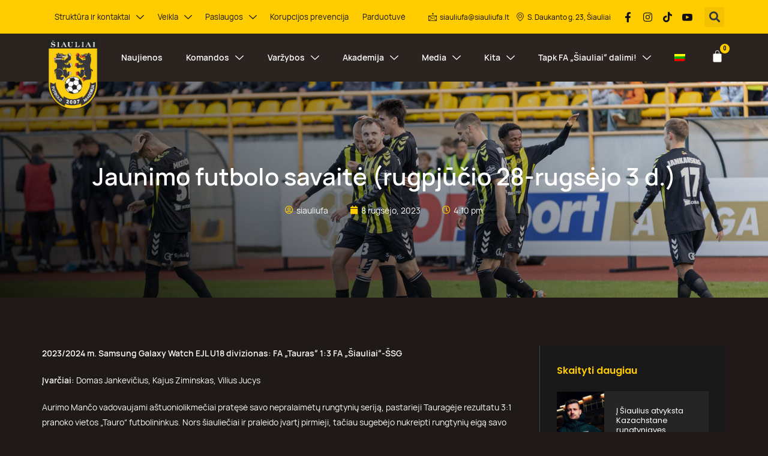

--- FILE ---
content_type: text/html; charset=UTF-8
request_url: https://siauliufa.lt/jaunimo-futbolo-savaite-rugpjucio-28-rugsejo-3-d/
body_size: 154030
content:
<!DOCTYPE html>
<html class="html" lang="lt-LT">
<head>
	<meta charset="UTF-8">
	<link rel="profile" href="https://gmpg.org/xfn/11">

	<title>Jaunimo futbolo savaitė (rugpjūčio 28-rugsėjo 3 d.) &#8211; FA Šiauliai</title>
<meta name='robots' content='max-image-preview:large' />
<link rel="alternate" hreflang="lt" href="https://siauliufa.lt/jaunimo-futbolo-savaite-rugpjucio-28-rugsejo-3-d/" />
<link rel="alternate" hreflang="x-default" href="https://siauliufa.lt/jaunimo-futbolo-savaite-rugpjucio-28-rugsejo-3-d/" />
<link rel="pingback" href="https://siauliufa.lt/xmlrpc.php">
<meta name="viewport" content="width=device-width, initial-scale=1"><link rel='dns-prefetch' href='//fonts.googleapis.com' />
<link rel="alternate" type="application/rss+xml" title="FA Šiauliai &raquo; Įrašų RSS srautas" href="https://siauliufa.lt/feed/" />
<link rel="alternate" type="application/rss+xml" title="FA Šiauliai &raquo; Komentarų RSS srautas" href="https://siauliufa.lt/comments/feed/" />
<link rel="alternate" type="application/rss+xml" title="FA Šiauliai &raquo; Įrašo „Jaunimo futbolo savaitė (rugpjūčio 28-rugsėjo 3 d.)“ komentarų RSS srautas" href="https://siauliufa.lt/jaunimo-futbolo-savaite-rugpjucio-28-rugsejo-3-d/feed/" />
<link rel="alternate" title="oEmbed (JSON)" type="application/json+oembed" href="https://siauliufa.lt/wp-json/oembed/1.0/embed?url=https%3A%2F%2Fsiauliufa.lt%2Fjaunimo-futbolo-savaite-rugpjucio-28-rugsejo-3-d%2F" />
<link rel="alternate" title="oEmbed (XML)" type="text/xml+oembed" href="https://siauliufa.lt/wp-json/oembed/1.0/embed?url=https%3A%2F%2Fsiauliufa.lt%2Fjaunimo-futbolo-savaite-rugpjucio-28-rugsejo-3-d%2F&#038;format=xml" />
<style id='wp-img-auto-sizes-contain-inline-css'>
img:is([sizes=auto i],[sizes^="auto," i]){contain-intrinsic-size:3000px 1500px}
/*# sourceURL=wp-img-auto-sizes-contain-inline-css */
</style>
<style id='wp-emoji-styles-inline-css'>

	img.wp-smiley, img.emoji {
		display: inline !important;
		border: none !important;
		box-shadow: none !important;
		height: 1em !important;
		width: 1em !important;
		margin: 0 0.07em !important;
		vertical-align: -0.1em !important;
		background: none !important;
		padding: 0 !important;
	}
/*# sourceURL=wp-emoji-styles-inline-css */
</style>
<link rel='stylesheet' id='wp-block-library-css' href='https://siauliufa.lt/wp-includes/css/dist/block-library/style.min.css?ver=6.9' media='all' />
<style id='wp-block-image-inline-css'>
.wp-block-image>a,.wp-block-image>figure>a{display:inline-block}.wp-block-image img{box-sizing:border-box;height:auto;max-width:100%;vertical-align:bottom}@media not (prefers-reduced-motion){.wp-block-image img.hide{visibility:hidden}.wp-block-image img.show{animation:show-content-image .4s}}.wp-block-image[style*=border-radius] img,.wp-block-image[style*=border-radius]>a{border-radius:inherit}.wp-block-image.has-custom-border img{box-sizing:border-box}.wp-block-image.aligncenter{text-align:center}.wp-block-image.alignfull>a,.wp-block-image.alignwide>a{width:100%}.wp-block-image.alignfull img,.wp-block-image.alignwide img{height:auto;width:100%}.wp-block-image .aligncenter,.wp-block-image .alignleft,.wp-block-image .alignright,.wp-block-image.aligncenter,.wp-block-image.alignleft,.wp-block-image.alignright{display:table}.wp-block-image .aligncenter>figcaption,.wp-block-image .alignleft>figcaption,.wp-block-image .alignright>figcaption,.wp-block-image.aligncenter>figcaption,.wp-block-image.alignleft>figcaption,.wp-block-image.alignright>figcaption{caption-side:bottom;display:table-caption}.wp-block-image .alignleft{float:left;margin:.5em 1em .5em 0}.wp-block-image .alignright{float:right;margin:.5em 0 .5em 1em}.wp-block-image .aligncenter{margin-left:auto;margin-right:auto}.wp-block-image :where(figcaption){margin-bottom:1em;margin-top:.5em}.wp-block-image.is-style-circle-mask img{border-radius:9999px}@supports ((-webkit-mask-image:none) or (mask-image:none)) or (-webkit-mask-image:none){.wp-block-image.is-style-circle-mask img{border-radius:0;-webkit-mask-image:url('data:image/svg+xml;utf8,<svg viewBox="0 0 100 100" xmlns="http://www.w3.org/2000/svg"><circle cx="50" cy="50" r="50"/></svg>');mask-image:url('data:image/svg+xml;utf8,<svg viewBox="0 0 100 100" xmlns="http://www.w3.org/2000/svg"><circle cx="50" cy="50" r="50"/></svg>');mask-mode:alpha;-webkit-mask-position:center;mask-position:center;-webkit-mask-repeat:no-repeat;mask-repeat:no-repeat;-webkit-mask-size:contain;mask-size:contain}}:root :where(.wp-block-image.is-style-rounded img,.wp-block-image .is-style-rounded img){border-radius:9999px}.wp-block-image figure{margin:0}.wp-lightbox-container{display:flex;flex-direction:column;position:relative}.wp-lightbox-container img{cursor:zoom-in}.wp-lightbox-container img:hover+button{opacity:1}.wp-lightbox-container button{align-items:center;backdrop-filter:blur(16px) saturate(180%);background-color:#5a5a5a40;border:none;border-radius:4px;cursor:zoom-in;display:flex;height:20px;justify-content:center;opacity:0;padding:0;position:absolute;right:16px;text-align:center;top:16px;width:20px;z-index:100}@media not (prefers-reduced-motion){.wp-lightbox-container button{transition:opacity .2s ease}}.wp-lightbox-container button:focus-visible{outline:3px auto #5a5a5a40;outline:3px auto -webkit-focus-ring-color;outline-offset:3px}.wp-lightbox-container button:hover{cursor:pointer;opacity:1}.wp-lightbox-container button:focus{opacity:1}.wp-lightbox-container button:focus,.wp-lightbox-container button:hover,.wp-lightbox-container button:not(:hover):not(:active):not(.has-background){background-color:#5a5a5a40;border:none}.wp-lightbox-overlay{box-sizing:border-box;cursor:zoom-out;height:100vh;left:0;overflow:hidden;position:fixed;top:0;visibility:hidden;width:100%;z-index:100000}.wp-lightbox-overlay .close-button{align-items:center;cursor:pointer;display:flex;justify-content:center;min-height:40px;min-width:40px;padding:0;position:absolute;right:calc(env(safe-area-inset-right) + 16px);top:calc(env(safe-area-inset-top) + 16px);z-index:5000000}.wp-lightbox-overlay .close-button:focus,.wp-lightbox-overlay .close-button:hover,.wp-lightbox-overlay .close-button:not(:hover):not(:active):not(.has-background){background:none;border:none}.wp-lightbox-overlay .lightbox-image-container{height:var(--wp--lightbox-container-height);left:50%;overflow:hidden;position:absolute;top:50%;transform:translate(-50%,-50%);transform-origin:top left;width:var(--wp--lightbox-container-width);z-index:9999999999}.wp-lightbox-overlay .wp-block-image{align-items:center;box-sizing:border-box;display:flex;height:100%;justify-content:center;margin:0;position:relative;transform-origin:0 0;width:100%;z-index:3000000}.wp-lightbox-overlay .wp-block-image img{height:var(--wp--lightbox-image-height);min-height:var(--wp--lightbox-image-height);min-width:var(--wp--lightbox-image-width);width:var(--wp--lightbox-image-width)}.wp-lightbox-overlay .wp-block-image figcaption{display:none}.wp-lightbox-overlay button{background:none;border:none}.wp-lightbox-overlay .scrim{background-color:#fff;height:100%;opacity:.9;position:absolute;width:100%;z-index:2000000}.wp-lightbox-overlay.active{visibility:visible}@media not (prefers-reduced-motion){.wp-lightbox-overlay.active{animation:turn-on-visibility .25s both}.wp-lightbox-overlay.active img{animation:turn-on-visibility .35s both}.wp-lightbox-overlay.show-closing-animation:not(.active){animation:turn-off-visibility .35s both}.wp-lightbox-overlay.show-closing-animation:not(.active) img{animation:turn-off-visibility .25s both}.wp-lightbox-overlay.zoom.active{animation:none;opacity:1;visibility:visible}.wp-lightbox-overlay.zoom.active .lightbox-image-container{animation:lightbox-zoom-in .4s}.wp-lightbox-overlay.zoom.active .lightbox-image-container img{animation:none}.wp-lightbox-overlay.zoom.active .scrim{animation:turn-on-visibility .4s forwards}.wp-lightbox-overlay.zoom.show-closing-animation:not(.active){animation:none}.wp-lightbox-overlay.zoom.show-closing-animation:not(.active) .lightbox-image-container{animation:lightbox-zoom-out .4s}.wp-lightbox-overlay.zoom.show-closing-animation:not(.active) .lightbox-image-container img{animation:none}.wp-lightbox-overlay.zoom.show-closing-animation:not(.active) .scrim{animation:turn-off-visibility .4s forwards}}@keyframes show-content-image{0%{visibility:hidden}99%{visibility:hidden}to{visibility:visible}}@keyframes turn-on-visibility{0%{opacity:0}to{opacity:1}}@keyframes turn-off-visibility{0%{opacity:1;visibility:visible}99%{opacity:0;visibility:visible}to{opacity:0;visibility:hidden}}@keyframes lightbox-zoom-in{0%{transform:translate(calc((-100vw + var(--wp--lightbox-scrollbar-width))/2 + var(--wp--lightbox-initial-left-position)),calc(-50vh + var(--wp--lightbox-initial-top-position))) scale(var(--wp--lightbox-scale))}to{transform:translate(-50%,-50%) scale(1)}}@keyframes lightbox-zoom-out{0%{transform:translate(-50%,-50%) scale(1);visibility:visible}99%{visibility:visible}to{transform:translate(calc((-100vw + var(--wp--lightbox-scrollbar-width))/2 + var(--wp--lightbox-initial-left-position)),calc(-50vh + var(--wp--lightbox-initial-top-position))) scale(var(--wp--lightbox-scale));visibility:hidden}}
/*# sourceURL=https://siauliufa.lt/wp-includes/blocks/image/style.min.css */
</style>
<style id='wp-block-image-theme-inline-css'>
:root :where(.wp-block-image figcaption){color:#555;font-size:13px;text-align:center}.is-dark-theme :root :where(.wp-block-image figcaption){color:#ffffffa6}.wp-block-image{margin:0 0 1em}
/*# sourceURL=https://siauliufa.lt/wp-includes/blocks/image/theme.min.css */
</style>
<style id='wp-block-paragraph-inline-css'>
.is-small-text{font-size:.875em}.is-regular-text{font-size:1em}.is-large-text{font-size:2.25em}.is-larger-text{font-size:3em}.has-drop-cap:not(:focus):first-letter{float:left;font-size:8.4em;font-style:normal;font-weight:100;line-height:.68;margin:.05em .1em 0 0;text-transform:uppercase}body.rtl .has-drop-cap:not(:focus):first-letter{float:none;margin-left:.1em}p.has-drop-cap.has-background{overflow:hidden}:root :where(p.has-background){padding:1.25em 2.375em}:where(p.has-text-color:not(.has-link-color)) a{color:inherit}p.has-text-align-left[style*="writing-mode:vertical-lr"],p.has-text-align-right[style*="writing-mode:vertical-rl"]{rotate:180deg}
/*# sourceURL=https://siauliufa.lt/wp-includes/blocks/paragraph/style.min.css */
</style>
<style id='global-styles-inline-css'>
:root{--wp--preset--aspect-ratio--square: 1;--wp--preset--aspect-ratio--4-3: 4/3;--wp--preset--aspect-ratio--3-4: 3/4;--wp--preset--aspect-ratio--3-2: 3/2;--wp--preset--aspect-ratio--2-3: 2/3;--wp--preset--aspect-ratio--16-9: 16/9;--wp--preset--aspect-ratio--9-16: 9/16;--wp--preset--color--black: #000000;--wp--preset--color--cyan-bluish-gray: #abb8c3;--wp--preset--color--white: #ffffff;--wp--preset--color--pale-pink: #f78da7;--wp--preset--color--vivid-red: #cf2e2e;--wp--preset--color--luminous-vivid-orange: #ff6900;--wp--preset--color--luminous-vivid-amber: #fcb900;--wp--preset--color--light-green-cyan: #7bdcb5;--wp--preset--color--vivid-green-cyan: #00d084;--wp--preset--color--pale-cyan-blue: #8ed1fc;--wp--preset--color--vivid-cyan-blue: #0693e3;--wp--preset--color--vivid-purple: #9b51e0;--wp--preset--gradient--vivid-cyan-blue-to-vivid-purple: linear-gradient(135deg,rgb(6,147,227) 0%,rgb(155,81,224) 100%);--wp--preset--gradient--light-green-cyan-to-vivid-green-cyan: linear-gradient(135deg,rgb(122,220,180) 0%,rgb(0,208,130) 100%);--wp--preset--gradient--luminous-vivid-amber-to-luminous-vivid-orange: linear-gradient(135deg,rgb(252,185,0) 0%,rgb(255,105,0) 100%);--wp--preset--gradient--luminous-vivid-orange-to-vivid-red: linear-gradient(135deg,rgb(255,105,0) 0%,rgb(207,46,46) 100%);--wp--preset--gradient--very-light-gray-to-cyan-bluish-gray: linear-gradient(135deg,rgb(238,238,238) 0%,rgb(169,184,195) 100%);--wp--preset--gradient--cool-to-warm-spectrum: linear-gradient(135deg,rgb(74,234,220) 0%,rgb(151,120,209) 20%,rgb(207,42,186) 40%,rgb(238,44,130) 60%,rgb(251,105,98) 80%,rgb(254,248,76) 100%);--wp--preset--gradient--blush-light-purple: linear-gradient(135deg,rgb(255,206,236) 0%,rgb(152,150,240) 100%);--wp--preset--gradient--blush-bordeaux: linear-gradient(135deg,rgb(254,205,165) 0%,rgb(254,45,45) 50%,rgb(107,0,62) 100%);--wp--preset--gradient--luminous-dusk: linear-gradient(135deg,rgb(255,203,112) 0%,rgb(199,81,192) 50%,rgb(65,88,208) 100%);--wp--preset--gradient--pale-ocean: linear-gradient(135deg,rgb(255,245,203) 0%,rgb(182,227,212) 50%,rgb(51,167,181) 100%);--wp--preset--gradient--electric-grass: linear-gradient(135deg,rgb(202,248,128) 0%,rgb(113,206,126) 100%);--wp--preset--gradient--midnight: linear-gradient(135deg,rgb(2,3,129) 0%,rgb(40,116,252) 100%);--wp--preset--font-size--small: 13px;--wp--preset--font-size--medium: 20px;--wp--preset--font-size--large: 36px;--wp--preset--font-size--x-large: 42px;--wp--preset--spacing--20: 0.44rem;--wp--preset--spacing--30: 0.67rem;--wp--preset--spacing--40: 1rem;--wp--preset--spacing--50: 1.5rem;--wp--preset--spacing--60: 2.25rem;--wp--preset--spacing--70: 3.38rem;--wp--preset--spacing--80: 5.06rem;--wp--preset--shadow--natural: 6px 6px 9px rgba(0, 0, 0, 0.2);--wp--preset--shadow--deep: 12px 12px 50px rgba(0, 0, 0, 0.4);--wp--preset--shadow--sharp: 6px 6px 0px rgba(0, 0, 0, 0.2);--wp--preset--shadow--outlined: 6px 6px 0px -3px rgb(255, 255, 255), 6px 6px rgb(0, 0, 0);--wp--preset--shadow--crisp: 6px 6px 0px rgb(0, 0, 0);}:where(.is-layout-flex){gap: 0.5em;}:where(.is-layout-grid){gap: 0.5em;}body .is-layout-flex{display: flex;}.is-layout-flex{flex-wrap: wrap;align-items: center;}.is-layout-flex > :is(*, div){margin: 0;}body .is-layout-grid{display: grid;}.is-layout-grid > :is(*, div){margin: 0;}:where(.wp-block-columns.is-layout-flex){gap: 2em;}:where(.wp-block-columns.is-layout-grid){gap: 2em;}:where(.wp-block-post-template.is-layout-flex){gap: 1.25em;}:where(.wp-block-post-template.is-layout-grid){gap: 1.25em;}.has-black-color{color: var(--wp--preset--color--black) !important;}.has-cyan-bluish-gray-color{color: var(--wp--preset--color--cyan-bluish-gray) !important;}.has-white-color{color: var(--wp--preset--color--white) !important;}.has-pale-pink-color{color: var(--wp--preset--color--pale-pink) !important;}.has-vivid-red-color{color: var(--wp--preset--color--vivid-red) !important;}.has-luminous-vivid-orange-color{color: var(--wp--preset--color--luminous-vivid-orange) !important;}.has-luminous-vivid-amber-color{color: var(--wp--preset--color--luminous-vivid-amber) !important;}.has-light-green-cyan-color{color: var(--wp--preset--color--light-green-cyan) !important;}.has-vivid-green-cyan-color{color: var(--wp--preset--color--vivid-green-cyan) !important;}.has-pale-cyan-blue-color{color: var(--wp--preset--color--pale-cyan-blue) !important;}.has-vivid-cyan-blue-color{color: var(--wp--preset--color--vivid-cyan-blue) !important;}.has-vivid-purple-color{color: var(--wp--preset--color--vivid-purple) !important;}.has-black-background-color{background-color: var(--wp--preset--color--black) !important;}.has-cyan-bluish-gray-background-color{background-color: var(--wp--preset--color--cyan-bluish-gray) !important;}.has-white-background-color{background-color: var(--wp--preset--color--white) !important;}.has-pale-pink-background-color{background-color: var(--wp--preset--color--pale-pink) !important;}.has-vivid-red-background-color{background-color: var(--wp--preset--color--vivid-red) !important;}.has-luminous-vivid-orange-background-color{background-color: var(--wp--preset--color--luminous-vivid-orange) !important;}.has-luminous-vivid-amber-background-color{background-color: var(--wp--preset--color--luminous-vivid-amber) !important;}.has-light-green-cyan-background-color{background-color: var(--wp--preset--color--light-green-cyan) !important;}.has-vivid-green-cyan-background-color{background-color: var(--wp--preset--color--vivid-green-cyan) !important;}.has-pale-cyan-blue-background-color{background-color: var(--wp--preset--color--pale-cyan-blue) !important;}.has-vivid-cyan-blue-background-color{background-color: var(--wp--preset--color--vivid-cyan-blue) !important;}.has-vivid-purple-background-color{background-color: var(--wp--preset--color--vivid-purple) !important;}.has-black-border-color{border-color: var(--wp--preset--color--black) !important;}.has-cyan-bluish-gray-border-color{border-color: var(--wp--preset--color--cyan-bluish-gray) !important;}.has-white-border-color{border-color: var(--wp--preset--color--white) !important;}.has-pale-pink-border-color{border-color: var(--wp--preset--color--pale-pink) !important;}.has-vivid-red-border-color{border-color: var(--wp--preset--color--vivid-red) !important;}.has-luminous-vivid-orange-border-color{border-color: var(--wp--preset--color--luminous-vivid-orange) !important;}.has-luminous-vivid-amber-border-color{border-color: var(--wp--preset--color--luminous-vivid-amber) !important;}.has-light-green-cyan-border-color{border-color: var(--wp--preset--color--light-green-cyan) !important;}.has-vivid-green-cyan-border-color{border-color: var(--wp--preset--color--vivid-green-cyan) !important;}.has-pale-cyan-blue-border-color{border-color: var(--wp--preset--color--pale-cyan-blue) !important;}.has-vivid-cyan-blue-border-color{border-color: var(--wp--preset--color--vivid-cyan-blue) !important;}.has-vivid-purple-border-color{border-color: var(--wp--preset--color--vivid-purple) !important;}.has-vivid-cyan-blue-to-vivid-purple-gradient-background{background: var(--wp--preset--gradient--vivid-cyan-blue-to-vivid-purple) !important;}.has-light-green-cyan-to-vivid-green-cyan-gradient-background{background: var(--wp--preset--gradient--light-green-cyan-to-vivid-green-cyan) !important;}.has-luminous-vivid-amber-to-luminous-vivid-orange-gradient-background{background: var(--wp--preset--gradient--luminous-vivid-amber-to-luminous-vivid-orange) !important;}.has-luminous-vivid-orange-to-vivid-red-gradient-background{background: var(--wp--preset--gradient--luminous-vivid-orange-to-vivid-red) !important;}.has-very-light-gray-to-cyan-bluish-gray-gradient-background{background: var(--wp--preset--gradient--very-light-gray-to-cyan-bluish-gray) !important;}.has-cool-to-warm-spectrum-gradient-background{background: var(--wp--preset--gradient--cool-to-warm-spectrum) !important;}.has-blush-light-purple-gradient-background{background: var(--wp--preset--gradient--blush-light-purple) !important;}.has-blush-bordeaux-gradient-background{background: var(--wp--preset--gradient--blush-bordeaux) !important;}.has-luminous-dusk-gradient-background{background: var(--wp--preset--gradient--luminous-dusk) !important;}.has-pale-ocean-gradient-background{background: var(--wp--preset--gradient--pale-ocean) !important;}.has-electric-grass-gradient-background{background: var(--wp--preset--gradient--electric-grass) !important;}.has-midnight-gradient-background{background: var(--wp--preset--gradient--midnight) !important;}.has-small-font-size{font-size: var(--wp--preset--font-size--small) !important;}.has-medium-font-size{font-size: var(--wp--preset--font-size--medium) !important;}.has-large-font-size{font-size: var(--wp--preset--font-size--large) !important;}.has-x-large-font-size{font-size: var(--wp--preset--font-size--x-large) !important;}
/*# sourceURL=global-styles-inline-css */
</style>

<style id='classic-theme-styles-inline-css'>
/*! This file is auto-generated */
.wp-block-button__link{color:#fff;background-color:#32373c;border-radius:9999px;box-shadow:none;text-decoration:none;padding:calc(.667em + 2px) calc(1.333em + 2px);font-size:1.125em}.wp-block-file__button{background:#32373c;color:#fff;text-decoration:none}
/*# sourceURL=/wp-includes/css/classic-themes.min.css */
</style>
<link rel='stylesheet' id='paysera-select-2-css-css' href='https://siauliufa.lt/wp-content/plugins/woo-payment-gateway-paysera/assets/css/select2.min.css?ver=6.9' media='all' />
<style id='woocommerce-inline-inline-css'>
.woocommerce form .form-row .required { visibility: visible; }
/*# sourceURL=woocommerce-inline-inline-css */
</style>
<link rel='stylesheet' id='wpml-legacy-horizontal-list-0-css' href='//siauliufa.lt/wp-content/plugins/sitepress-multilingual-cms/templates/language-switchers/legacy-list-horizontal/style.min.css?ver=1' media='all' />
<link rel='stylesheet' id='wpml-menu-item-0-css' href='//siauliufa.lt/wp-content/plugins/sitepress-multilingual-cms/templates/language-switchers/menu-item/style.min.css?ver=1' media='all' />
<link rel='stylesheet' id='cms-navigation-style-base-css' href='https://siauliufa.lt/wp-content/plugins/wpml-cms-nav/res/css/cms-navigation-base.css?ver=1.5.5' media='screen' />
<link rel='stylesheet' id='cms-navigation-style-css' href='https://siauliufa.lt/wp-content/plugins/wpml-cms-nav/res/css/cms-navigation.css?ver=1.5.5' media='screen' />
<link rel='stylesheet' id='oceanwp-woo-mini-cart-css' href='https://siauliufa.lt/wp-content/themes/oceanwp/assets/css/woo/woo-mini-cart.min.css?ver=6.9' media='all' />
<link rel='stylesheet' id='font-awesome-css' href='https://siauliufa.lt/wp-content/themes/oceanwp/assets/fonts/fontawesome/css/all.min.css?ver=5.15.1' media='all' />
<link rel='stylesheet' id='simple-line-icons-css' href='https://siauliufa.lt/wp-content/themes/oceanwp/assets/css/third/simple-line-icons.min.css?ver=2.4.0' media='all' />
<link rel='stylesheet' id='oceanwp-style-css' href='https://siauliufa.lt/wp-content/themes/oceanwp/assets/css/style.min.css?ver=3.3.5' media='all' />
<link rel='stylesheet' id='oceanwp-google-font-poppins-css' href='//fonts.googleapis.com/css?family=Poppins%3A100%2C200%2C300%2C400%2C500%2C600%2C700%2C800%2C900%2C100i%2C200i%2C300i%2C400i%2C500i%2C600i%2C700i%2C800i%2C900i&#038;subset=latin&#038;display=swap&#038;ver=6.9' media='all' />
<link rel='stylesheet' id='e-animation-fadeIn-css' href='https://siauliufa.lt/wp-content/plugins/elementor/assets/lib/animations/styles/fadeIn.min.css?ver=3.24.0' media='all' />
<link rel='stylesheet' id='widget-nav-menu-css' href='https://siauliufa.lt/wp-content/plugins/elementor-pro/assets/css/widget-nav-menu.min.css?ver=3.24.0' media='all' />
<link rel='stylesheet' id='widget-icon-list-css' href='https://siauliufa.lt/wp-content/plugins/elementor/assets/css/widget-icon-list.min.css?ver=3.24.0' media='all' />
<link rel='stylesheet' id='e-animation-fadeInRight-css' href='https://siauliufa.lt/wp-content/plugins/elementor/assets/lib/animations/styles/fadeInRight.min.css?ver=3.24.0' media='all' />
<link rel='stylesheet' id='widget-social-icons-css' href='https://siauliufa.lt/wp-content/plugins/elementor/assets/css/widget-social-icons.min.css?ver=3.24.0' media='all' />
<link rel='stylesheet' id='e-apple-webkit-css' href='https://siauliufa.lt/wp-content/plugins/elementor/assets/css/conditionals/apple-webkit.min.css?ver=3.24.0' media='all' />
<link rel='stylesheet' id='widget-theme-elements-css' href='https://siauliufa.lt/wp-content/plugins/elementor-pro/assets/css/widget-theme-elements.min.css?ver=3.24.0' media='all' />
<link rel='stylesheet' id='elementor-icons-shared-0-css' href='https://siauliufa.lt/wp-content/plugins/elementor/assets/lib/font-awesome/css/fontawesome.min.css?ver=5.15.3' media='all' />
<link rel='stylesheet' id='elementor-icons-fa-solid-css' href='https://siauliufa.lt/wp-content/plugins/elementor/assets/lib/font-awesome/css/solid.min.css?ver=5.15.3' media='all' />
<link rel='stylesheet' id='widget-image-css' href='https://siauliufa.lt/wp-content/plugins/elementor/assets/css/widget-image.min.css?ver=3.24.0' media='all' />
<link rel='stylesheet' id='widget-heading-css' href='https://siauliufa.lt/wp-content/plugins/elementor/assets/css/widget-heading.min.css?ver=3.24.0' media='all' />
<link rel='stylesheet' id='elementor-icons-fa-regular-css' href='https://siauliufa.lt/wp-content/plugins/elementor/assets/lib/font-awesome/css/regular.min.css?ver=5.15.3' media='all' />
<link rel='stylesheet' id='widget-posts-css' href='https://siauliufa.lt/wp-content/plugins/elementor-pro/assets/css/widget-posts.min.css?ver=3.24.0' media='all' />
<link rel='stylesheet' id='elementor-icons-css' href='https://siauliufa.lt/wp-content/plugins/elementor/assets/lib/eicons/css/elementor-icons.min.css?ver=5.31.0' media='all' />
<link rel='stylesheet' id='elementor-frontend-css' href='https://siauliufa.lt/wp-content/plugins/elementor/assets/css/frontend.min.css?ver=3.24.0' media='all' />
<link rel='stylesheet' id='swiper-css' href='https://siauliufa.lt/wp-content/plugins/elementor/assets/lib/swiper/v8/css/swiper.min.css?ver=8.4.5' media='all' />
<link rel='stylesheet' id='e-swiper-css' href='https://siauliufa.lt/wp-content/plugins/elementor/assets/css/conditionals/e-swiper.min.css?ver=3.24.0' media='all' />
<link rel='stylesheet' id='elementor-post-6-css' href='https://siauliufa.lt/wp-content/uploads/elementor/css/post-6.css?ver=1726062279' media='all' />
<link rel='stylesheet' id='elementor-pro-css' href='https://siauliufa.lt/wp-content/plugins/elementor-pro/assets/css/frontend.min.css?ver=3.24.0' media='all' />
<link rel='stylesheet' id='elementor-global-css' href='https://siauliufa.lt/wp-content/uploads/elementor/css/global.css?ver=1726062280' media='all' />
<link rel='stylesheet' id='elementor-post-314-css' href='https://siauliufa.lt/wp-content/uploads/elementor/css/post-314.css?ver=1726062280' media='all' />
<link rel='stylesheet' id='elementor-post-854-css' href='https://siauliufa.lt/wp-content/uploads/elementor/css/post-854.css?ver=1726062280' media='all' />
<link rel='stylesheet' id='elementor-post-880-css' href='https://siauliufa.lt/wp-content/uploads/elementor/css/post-880.css?ver=1767621589' media='all' />
<link rel='stylesheet' id='widget-woocommerce-css' href='https://siauliufa.lt/wp-content/plugins/elementor-pro/assets/css/widget-woocommerce.min.css?ver=3.24.0' media='all' />
<link rel='stylesheet' id='elementor-icons-ekiticons-css' href='https://siauliufa.lt/wp-content/plugins/elementskit-lite/modules/elementskit-icon-pack/assets/css/ekiticons.css?ver=2.8.5' media='all' />
<link rel='stylesheet' id='oceanwp-woocommerce-css' href='https://siauliufa.lt/wp-content/themes/oceanwp/assets/css/woo/woocommerce.min.css?ver=6.9' media='all' />
<link rel='stylesheet' id='oceanwp-woo-star-font-css' href='https://siauliufa.lt/wp-content/themes/oceanwp/assets/css/woo/woo-star-font.min.css?ver=6.9' media='all' />
<link rel='stylesheet' id='ekit-widget-styles-css' href='https://siauliufa.lt/wp-content/plugins/elementskit-lite/widgets/init/assets/css/widget-styles.css?ver=2.8.5' media='all' />
<link rel='stylesheet' id='ekit-responsive-css' href='https://siauliufa.lt/wp-content/plugins/elementskit-lite/widgets/init/assets/css/responsive.css?ver=2.8.5' media='all' />
<link rel='stylesheet' id='google-fonts-1-css' href='https://fonts.googleapis.com/css?family=Roboto%3A100%2C100italic%2C200%2C200italic%2C300%2C300italic%2C400%2C400italic%2C500%2C500italic%2C600%2C600italic%2C700%2C700italic%2C800%2C800italic%2C900%2C900italic%7CRoboto+Slab%3A100%2C100italic%2C200%2C200italic%2C300%2C300italic%2C400%2C400italic%2C500%2C500italic%2C600%2C600italic%2C700%2C700italic%2C800%2C800italic%2C900%2C900italic%7CPoppins%3A100%2C100italic%2C200%2C200italic%2C300%2C300italic%2C400%2C400italic%2C500%2C500italic%2C600%2C600italic%2C700%2C700italic%2C800%2C800italic%2C900%2C900italic&#038;display=auto&#038;subset=latin-ext&#038;ver=6.9' media='all' />
<link rel='stylesheet' id='elementor-icons-fa-brands-css' href='https://siauliufa.lt/wp-content/plugins/elementor/assets/lib/font-awesome/css/brands.min.css?ver=5.15.3' media='all' />
<link rel="preconnect" href="https://fonts.gstatic.com/" crossorigin><script src="https://siauliufa.lt/wp-includes/js/jquery/jquery.min.js?ver=3.7.1" id="jquery-core-js"></script>
<script src="https://siauliufa.lt/wp-includes/js/jquery/jquery-migrate.min.js?ver=3.4.1" id="jquery-migrate-js"></script>
<script id="wpml-cookie-js-extra">
var wpml_cookies = {"wp-wpml_current_language":{"value":"lt","expires":1,"path":"/"}};
var wpml_cookies = {"wp-wpml_current_language":{"value":"lt","expires":1,"path":"/"}};
//# sourceURL=wpml-cookie-js-extra
</script>
<script src="https://siauliufa.lt/wp-content/plugins/sitepress-multilingual-cms/res/js/cookies/language-cookie.js?ver=4.5.8" id="wpml-cookie-js"></script>
<script src="https://siauliufa.lt/wp-content/plugins/woo-payment-gateway-paysera/assets/js/select2.min.js?ver=6.9" id="paysera-select-2-js-js"></script>
<script src="https://siauliufa.lt/wp-content/plugins/woo-payment-gateway-paysera/assets/js/delivery/frontend.js?ver=6.9" id="paysera-delivery-frontend-js-js"></script>
<link rel="https://api.w.org/" href="https://siauliufa.lt/wp-json/" /><link rel="alternate" title="JSON" type="application/json" href="https://siauliufa.lt/wp-json/wp/v2/posts/9225" /><link rel="EditURI" type="application/rsd+xml" title="RSD" href="https://siauliufa.lt/xmlrpc.php?rsd" />
<meta name="generator" content="WordPress 6.9" />
<meta name="generator" content="WooCommerce 7.4.1" />
<link rel="canonical" href="https://siauliufa.lt/jaunimo-futbolo-savaite-rugpjucio-28-rugsejo-3-d/" />
<link rel='shortlink' href='https://siauliufa.lt/?p=9225' />
<meta name="generator" content="WPML ver:4.5.8 stt:1,32;" />
				<style type="text/css" id="cst_font_data">
					@font-face {font-family: "Hauora-Extra";font-display: auto;font-fallback: ;font-weight: 300;src: url(https://siauliufa.lt/wp-content/uploads/2022/07/Hauora-Light.woff2) format('woff2');} @font-face {font-family: "Hauora-Extra";font-display: auto;font-fallback: ;font-weight: 400;src: url(https://siauliufa.lt/wp-content/uploads/2022/07/Hauora-Regular.woff2) format('woff2');} @font-face {font-family: "Hauora-Extra";font-display: auto;font-fallback: ;font-weight: 500;src: url(https://siauliufa.lt/wp-content/uploads/2022/07/Hauora-Medium.woff2) format('woff2');} @font-face {font-family: "Hauora-Extra";font-display: auto;font-fallback: ;font-weight: 700;src: url(https://siauliufa.lt/wp-content/uploads/2022/07/Hauora-Bold.woff2) format('woff2');} @font-face {font-family: "Hauora-Extra";font-display: auto;font-fallback: ;font-weight: 600;src: url(https://siauliufa.lt/wp-content/uploads/2022/07/Hauora-SemiBold.woff2) format('woff2');} @font-face {font-family: "Hauora-Extra";font-display: auto;font-fallback: ;font-weight: 100;src: url(https://siauliufa.lt/wp-content/uploads/2022/07/Hauora-ExtraBold.woff2) format('woff2');} @font-face {font-family: "Hibana";font-display: auto;font-fallback: ;font-weight: 100;src: url(https://siauliufa.lt/wp-content/uploads/2022/07/Hibana-SubMedium.otf) format('OpenType');}				</style>
				<meta name="verify-paysera" content="84ae9c53ae357374bff83a9cba1da6a1">	<noscript><style>.woocommerce-product-gallery{ opacity: 1 !important; }</style></noscript>
	<meta name="generator" content="Elementor 3.24.0; settings: css_print_method-external, google_font-enabled, font_display-auto">

<!-- Meta Pixel Code -->
<script type='text/javascript'>
!function(f,b,e,v,n,t,s){if(f.fbq)return;n=f.fbq=function(){n.callMethod?
n.callMethod.apply(n,arguments):n.queue.push(arguments)};if(!f._fbq)f._fbq=n;
n.push=n;n.loaded=!0;n.version='2.0';n.queue=[];t=b.createElement(e);t.async=!0;
t.src=v;s=b.getElementsByTagName(e)[0];s.parentNode.insertBefore(t,s)}(window,
document,'script','https://connect.facebook.net/en_US/fbevents.js');
</script>
<!-- End Meta Pixel Code -->
<script type='text/javascript'>
  fbq('init', '817371756055930', {}, {
    "agent": "wordpress-6.9-3.0.8"
});
  </script><script type='text/javascript'>
  fbq('track', 'PageView', []);
  </script>
<!-- Meta Pixel Code -->
<noscript>
<img height="1" width="1" style="display:none" alt="fbpx"
src="https://www.facebook.com/tr?id=817371756055930&ev=PageView&noscript=1" />
</noscript>
<!-- End Meta Pixel Code -->
			<style>
				.e-con.e-parent:nth-of-type(n+4):not(.e-lazyloaded):not(.e-no-lazyload),
				.e-con.e-parent:nth-of-type(n+4):not(.e-lazyloaded):not(.e-no-lazyload) * {
					background-image: none !important;
				}
				@media screen and (max-height: 1024px) {
					.e-con.e-parent:nth-of-type(n+3):not(.e-lazyloaded):not(.e-no-lazyload),
					.e-con.e-parent:nth-of-type(n+3):not(.e-lazyloaded):not(.e-no-lazyload) * {
						background-image: none !important;
					}
				}
				@media screen and (max-height: 640px) {
					.e-con.e-parent:nth-of-type(n+2):not(.e-lazyloaded):not(.e-no-lazyload),
					.e-con.e-parent:nth-of-type(n+2):not(.e-lazyloaded):not(.e-no-lazyload) * {
						background-image: none !important;
					}
				}
			</style>
			<link rel="icon" href="https://siauliufa.lt/wp-content/uploads/2022/07/cropped-fav-32x32.png" sizes="32x32" />
<link rel="icon" href="https://siauliufa.lt/wp-content/uploads/2022/07/cropped-fav-192x192.png" sizes="192x192" />
<link rel="apple-touch-icon" href="https://siauliufa.lt/wp-content/uploads/2022/07/cropped-fav-180x180.png" />
<meta name="msapplication-TileImage" content="https://siauliufa.lt/wp-content/uploads/2022/07/cropped-fav-270x270.png" />
		<style id="wp-custom-css">
			a:focus{outline:transparent !important}.woocommerce #order_review table.shop_table tbody td{background-color:#1F1A17}.woocommerce-checkout #payment ul.payment_methods .wc_payment_method>label{background-color:#1F1A17}#paysera_country{background:#1F1A17!important;margin-bottom:20px}.woocommerce-cart .cart-collaterals .cart_totals table th{color:#ffffff}ul#shipping_method li label{color:#f8f8f8f8}.woocommerce .cart-collaterals p{color:#f8f8f8f8}.woocommerce #order_review table.shop_table ul#shipping_method.woocommerce-shipping-methods li label{color:#f8f8f8f8}input.select2-search__field{background-color:#1F1A17;border:none!important}.select2-search--dropdown{background-color:#1F1A17}li.select2-results__option.select2-results__message{background-color:#1F1A17}		</style>
		<!-- OceanWP CSS -->
<style type="text/css">
/* General CSS */.woocommerce-MyAccount-navigation ul li a:before,.woocommerce-checkout .woocommerce-info a,.woocommerce-checkout #payment ul.payment_methods .wc_payment_method>input[type=radio]:first-child:checked+label:before,.woocommerce-checkout #payment .payment_method_paypal .about_paypal,.woocommerce ul.products li.product li.category a:hover,.woocommerce ul.products li.product .button:hover,.woocommerce ul.products li.product .product-inner .added_to_cart:hover,.product_meta .posted_in a:hover,.product_meta .tagged_as a:hover,.woocommerce div.product .woocommerce-tabs ul.tabs li a:hover,.woocommerce div.product .woocommerce-tabs ul.tabs li.active a,.woocommerce .oceanwp-grid-list a.active,.woocommerce .oceanwp-grid-list a:hover,.woocommerce .oceanwp-off-canvas-filter:hover,.widget_shopping_cart ul.cart_list li .owp-grid-wrap .owp-grid a.remove:hover,.widget_product_categories li a:hover ~ .count,.widget_layered_nav li a:hover ~ .count,.woocommerce ul.products li.product:not(.product-category) .woo-entry-buttons li a:hover,a:hover,a.light:hover,.theme-heading .text::before,.theme-heading .text::after,#top-bar-content >a:hover,#top-bar-social li.oceanwp-email a:hover,#site-navigation-wrap .dropdown-menu >li >a:hover,#site-header.medium-header #medium-searchform button:hover,.oceanwp-mobile-menu-icon a:hover,.blog-entry.post .blog-entry-header .entry-title a:hover,.blog-entry.post .blog-entry-readmore a:hover,.blog-entry.thumbnail-entry .blog-entry-category a,ul.meta li a:hover,.dropcap,.single nav.post-navigation .nav-links .title,body .related-post-title a:hover,body #wp-calendar caption,body .contact-info-widget.default i,body .contact-info-widget.big-icons i,body .custom-links-widget .oceanwp-custom-links li a:hover,body .custom-links-widget .oceanwp-custom-links li a:hover:before,body .posts-thumbnails-widget li a:hover,body .social-widget li.oceanwp-email a:hover,.comment-author .comment-meta .comment-reply-link,#respond #cancel-comment-reply-link:hover,#footer-widgets .footer-box a:hover,#footer-bottom a:hover,#footer-bottom #footer-bottom-menu a:hover,.sidr a:hover,.sidr-class-dropdown-toggle:hover,.sidr-class-menu-item-has-children.active >a,.sidr-class-menu-item-has-children.active >a >.sidr-class-dropdown-toggle,input[type=checkbox]:checked:before{color:#ffcc00}.woocommerce .oceanwp-grid-list a.active .owp-icon use,.woocommerce .oceanwp-grid-list a:hover .owp-icon use,.single nav.post-navigation .nav-links .title .owp-icon use,.blog-entry.post .blog-entry-readmore a:hover .owp-icon use,body .contact-info-widget.default .owp-icon use,body .contact-info-widget.big-icons .owp-icon use{stroke:#ffcc00}.woocommerce div.product div.images .open-image,.wcmenucart-details.count,.woocommerce-message a,.woocommerce-error a,.woocommerce-info a,.woocommerce .widget_price_filter .ui-slider .ui-slider-handle,.woocommerce .widget_price_filter .ui-slider .ui-slider-range,.owp-product-nav li a.owp-nav-link:hover,.woocommerce div.product.owp-tabs-layout-vertical .woocommerce-tabs ul.tabs li a:after,.woocommerce .widget_product_categories li.current-cat >a ~ .count,.woocommerce .widget_product_categories li.current-cat >a:before,.woocommerce .widget_layered_nav li.chosen a ~ .count,.woocommerce .widget_layered_nav li.chosen a:before,#owp-checkout-timeline .active .timeline-wrapper,.bag-style:hover .wcmenucart-cart-icon .wcmenucart-count,.show-cart .wcmenucart-cart-icon .wcmenucart-count,.woocommerce ul.products li.product:not(.product-category) .image-wrap .button,input[type="button"],input[type="reset"],input[type="submit"],button[type="submit"],.button,#site-navigation-wrap .dropdown-menu >li.btn >a >span,.thumbnail:hover i,.post-quote-content,.omw-modal .omw-close-modal,body .contact-info-widget.big-icons li:hover i,body div.wpforms-container-full .wpforms-form input[type=submit],body div.wpforms-container-full .wpforms-form button[type=submit],body div.wpforms-container-full .wpforms-form .wpforms-page-button{background-color:#ffcc00}.thumbnail:hover .link-post-svg-icon{background-color:#ffcc00}body .contact-info-widget.big-icons li:hover .owp-icon{background-color:#ffcc00}.current-shop-items-dropdown{border-top-color:#ffcc00}.woocommerce div.product .woocommerce-tabs ul.tabs li.active a{border-bottom-color:#ffcc00}.wcmenucart-details.count:before{border-color:#ffcc00}.woocommerce ul.products li.product .button:hover{border-color:#ffcc00}.woocommerce ul.products li.product .product-inner .added_to_cart:hover{border-color:#ffcc00}.woocommerce div.product .woocommerce-tabs ul.tabs li.active a{border-color:#ffcc00}.woocommerce .oceanwp-grid-list a.active{border-color:#ffcc00}.woocommerce .oceanwp-grid-list a:hover{border-color:#ffcc00}.woocommerce .oceanwp-off-canvas-filter:hover{border-color:#ffcc00}.owp-product-nav li a.owp-nav-link:hover{border-color:#ffcc00}.widget_shopping_cart_content .buttons .button:first-child:hover{border-color:#ffcc00}.widget_shopping_cart ul.cart_list li .owp-grid-wrap .owp-grid a.remove:hover{border-color:#ffcc00}.widget_product_categories li a:hover ~ .count{border-color:#ffcc00}.woocommerce .widget_product_categories li.current-cat >a ~ .count{border-color:#ffcc00}.woocommerce .widget_product_categories li.current-cat >a:before{border-color:#ffcc00}.widget_layered_nav li a:hover ~ .count{border-color:#ffcc00}.woocommerce .widget_layered_nav li.chosen a ~ .count{border-color:#ffcc00}.woocommerce .widget_layered_nav li.chosen a:before{border-color:#ffcc00}#owp-checkout-timeline.arrow .active .timeline-wrapper:before{border-top-color:#ffcc00;border-bottom-color:#ffcc00}#owp-checkout-timeline.arrow .active .timeline-wrapper:after{border-left-color:#ffcc00;border-right-color:#ffcc00}.bag-style:hover .wcmenucart-cart-icon .wcmenucart-count{border-color:#ffcc00}.bag-style:hover .wcmenucart-cart-icon .wcmenucart-count:after{border-color:#ffcc00}.show-cart .wcmenucart-cart-icon .wcmenucart-count{border-color:#ffcc00}.show-cart .wcmenucart-cart-icon .wcmenucart-count:after{border-color:#ffcc00}.woocommerce ul.products li.product:not(.product-category) .woo-product-gallery .active a{border-color:#ffcc00}.woocommerce ul.products li.product:not(.product-category) .woo-product-gallery a:hover{border-color:#ffcc00}.widget-title{border-color:#ffcc00}blockquote{border-color:#ffcc00}#searchform-dropdown{border-color:#ffcc00}.dropdown-menu .sub-menu{border-color:#ffcc00}.blog-entry.large-entry .blog-entry-readmore a:hover{border-color:#ffcc00}.oceanwp-newsletter-form-wrap input[type="email"]:focus{border-color:#ffcc00}.social-widget li.oceanwp-email a:hover{border-color:#ffcc00}#respond #cancel-comment-reply-link:hover{border-color:#ffcc00}body .contact-info-widget.big-icons li:hover i{border-color:#ffcc00}#footer-widgets .oceanwp-newsletter-form-wrap input[type="email"]:focus{border-color:#ffcc00}blockquote,.wp-block-quote{border-left-color:#ffcc00}body .contact-info-widget.big-icons li:hover .owp-icon{border-color:#ffcc00}.woocommerce div.product div.images .open-image:hover,.woocommerce-error a:hover,.woocommerce-info a:hover,.woocommerce-message a:hover,.woocommerce-message a:focus,.woocommerce .button:focus,.woocommerce ul.products li.product:not(.product-category) .image-wrap .button:hover,input[type="button"]:hover,input[type="reset"]:hover,input[type="submit"]:hover,button[type="submit"]:hover,input[type="button"]:focus,input[type="reset"]:focus,input[type="submit"]:focus,button[type="submit"]:focus,.button:hover,.button:focus,#site-navigation-wrap .dropdown-menu >li.btn >a:hover >span,.post-quote-author,.omw-modal .omw-close-modal:hover,body div.wpforms-container-full .wpforms-form input[type=submit]:hover,body div.wpforms-container-full .wpforms-form button[type=submit]:hover,body div.wpforms-container-full .wpforms-form .wpforms-page-button:hover{background-color:#ffcc00}body,.has-parallax-footer:not(.separate-layout) #main{background-color:#1f1a17}a{color:#ffffff}a .owp-icon use{stroke:#ffffff}a:hover{color:#ffcc00}a:hover .owp-icon use{stroke:#ffcc00}.site-breadcrumbs,.background-image-page-header .site-breadcrumbs{color:#ffffff}.site-breadcrumbs a,.background-image-page-header .site-breadcrumbs a{color:#ffffff}.site-breadcrumbs a .owp-icon use,.background-image-page-header .site-breadcrumbs a .owp-icon use{stroke:#ffffff}label,body div.wpforms-container-full .wpforms-form .wpforms-field-label{color:#ffffff}form input[type="text"],form input[type="password"],form input[type="email"],form input[type="url"],form input[type="date"],form input[type="month"],form input[type="time"],form input[type="datetime"],form input[type="datetime-local"],form input[type="week"],form input[type="number"],form input[type="search"],form input[type="tel"],form input[type="color"],form select,form textarea,.select2-container .select2-choice,.woocommerce .woocommerce-checkout .select2-container--default .select2-selection--single{border-color:rgba(221,221,221,0.34)}body div.wpforms-container-full .wpforms-form input[type=date],body div.wpforms-container-full .wpforms-form input[type=datetime],body div.wpforms-container-full .wpforms-form input[type=datetime-local],body div.wpforms-container-full .wpforms-form input[type=email],body div.wpforms-container-full .wpforms-form input[type=month],body div.wpforms-container-full .wpforms-form input[type=number],body div.wpforms-container-full .wpforms-form input[type=password],body div.wpforms-container-full .wpforms-form input[type=range],body div.wpforms-container-full .wpforms-form input[type=search],body div.wpforms-container-full .wpforms-form input[type=tel],body div.wpforms-container-full .wpforms-form input[type=text],body div.wpforms-container-full .wpforms-form input[type=time],body div.wpforms-container-full .wpforms-form input[type=url],body div.wpforms-container-full .wpforms-form input[type=week],body div.wpforms-container-full .wpforms-form select,body div.wpforms-container-full .wpforms-form textarea{border-color:rgba(221,221,221,0.34)}form input[type="text"],form input[type="password"],form input[type="email"],form input[type="url"],form input[type="date"],form input[type="month"],form input[type="time"],form input[type="datetime"],form input[type="datetime-local"],form input[type="week"],form input[type="number"],form input[type="search"],form input[type="tel"],form input[type="color"],form select,form textarea{color:#ffffff}body div.wpforms-container-full .wpforms-form input[type=date],body div.wpforms-container-full .wpforms-form input[type=datetime],body div.wpforms-container-full .wpforms-form input[type=datetime-local],body div.wpforms-container-full .wpforms-form input[type=email],body div.wpforms-container-full .wpforms-form input[type=month],body div.wpforms-container-full .wpforms-form input[type=number],body div.wpforms-container-full .wpforms-form input[type=password],body div.wpforms-container-full .wpforms-form input[type=range],body div.wpforms-container-full .wpforms-form input[type=search],body div.wpforms-container-full .wpforms-form input[type=tel],body div.wpforms-container-full .wpforms-form input[type=text],body div.wpforms-container-full .wpforms-form input[type=time],body div.wpforms-container-full .wpforms-form input[type=url],body div.wpforms-container-full .wpforms-form input[type=week],body div.wpforms-container-full .wpforms-form select,body div.wpforms-container-full .wpforms-form textarea{color:#ffffff}.theme-button,input[type="submit"],button[type="submit"],button,body div.wpforms-container-full .wpforms-form input[type=submit],body div.wpforms-container-full .wpforms-form button[type=submit],body div.wpforms-container-full .wpforms-form .wpforms-page-button{padding:13px 30px 13px 30px}.theme-button,input[type="submit"],button[type="submit"],button,.button,body div.wpforms-container-full .wpforms-form input[type=submit],body div.wpforms-container-full .wpforms-form button[type=submit],body div.wpforms-container-full .wpforms-form .wpforms-page-button{border-radius:3px}body .theme-button,body input[type="submit"],body button[type="submit"],body button,body .button,body div.wpforms-container-full .wpforms-form input[type=submit],body div.wpforms-container-full .wpforms-form button[type=submit],body div.wpforms-container-full .wpforms-form .wpforms-page-button{background-color:#ffcc00}body .theme-button:hover,body input[type="submit"]:hover,body button[type="submit"]:hover,body button:hover,body .button:hover,body div.wpforms-container-full .wpforms-form input[type=submit]:hover,body div.wpforms-container-full .wpforms-form input[type=submit]:active,body div.wpforms-container-full .wpforms-form button[type=submit]:hover,body div.wpforms-container-full .wpforms-form button[type=submit]:active,body div.wpforms-container-full .wpforms-form .wpforms-page-button:hover,body div.wpforms-container-full .wpforms-form .wpforms-page-button:active{background-color:#deb200}/* Header CSS */#site-header,.has-transparent-header .is-sticky #site-header,.has-vh-transparent .is-sticky #site-header.vertical-header,#searchform-header-replace{background-color:rgba(255,255,255,0)}#site-header.has-header-media .overlay-header-media{background-color:rgba(0,0,0,0.5)}/* WooCommerce CSS */#owp-checkout-timeline .timeline-step{color:#cccccc}#owp-checkout-timeline .timeline-step{border-color:#cccccc}.woocommerce span.onsale{background-color:#ffcc00}.woocommerce .oceanwp-off-canvas-filter:hover{color:#ffcc00}.woocommerce .oceanwp-off-canvas-filter:hover{border-color:#ffcc00}.woocommerce .oceanwp-grid-list a:hover{color:#ffcc00;border-color:#ffcc00}.woocommerce .oceanwp-grid-list a:hover .owp-icon use{stroke:#ffcc00}.woocommerce .oceanwp-grid-list a.active{color:#ffcc00;border-color:#ffcc00}.woocommerce .oceanwp-grid-list a.active .owp-icon use{stroke:#ffcc00}.woocommerce ul.products li.product li.category a:hover{color:#ffcc00}.woocommerce ul.products li.product li.title h2,.woocommerce ul.products li.product li.title a{color:#ffffff}.woocommerce ul.products li.product li.title a:hover{color:#ffcc00}.woocommerce ul.products li.product .price,.woocommerce ul.products li.product .price .amount{color:#ffcc00}.woocommerce ul.products li.product .price del .amount{color:#ffcc00}.woocommerce ul.products li.product li.owp-woo-cond-notice a:hover{color:#ffcc00}.woocommerce ul.products li.product .button:hover,.woocommerce ul.products li.product .product-inner .added_to_cart:hover{color:#ffcc00}.woocommerce ul.products li.product .button:hover,.woocommerce ul.products li.product .product-inner .added_to_cart:hover{border-color:#ffcc00}.price,.amount{color:#ffcc00}.product_meta .posted_in a:hover,.product_meta .tagged_as a:hover{color:#ffcc00}.woocommerce div.owp-woo-single-cond-notice a:hover{color:#ffcc00}.owp-product-nav li a.owp-nav-link:hover{background-color:#ffcc00}.owp-product-nav li a.owp-nav-link:hover{border-color:#ffcc00}.woocommerce div.product .woocommerce-tabs ul.tabs li a:hover{color:#ffcc00}.woocommerce div.product .woocommerce-tabs ul.tabs li.active a{color:#ffcc00}.woocommerce div.product .woocommerce-tabs ul.tabs li.active a{border-color:#ffcc00}.woocommerce .owp-account-links li .owp-account-link,.woocommerce .owp-account-links li.orDisplay Related Items{color:#ffffff}.woocommerce-MyAccount-navigation ul li a:before{color:#ffcc00}.woocommerce-MyAccount-navigation ul li a{color:#ffffff}.woocommerce-MyAccount-navigation ul li a:hover{color:#ffcc00}.woocommerce-MyAccount-content .addresses .woocommerce-Address .title,.woocommerce-MyAccount-content .addresses .woocommerce-Address address{background-color:rgba(246,246,246,0)}.woocommerce-MyAccount-content .addresses .woocommerce-Address .title h3{color:#ffffff}.woocommerce-cart table.shop_table,.woocommerce-cart table.shop_table th,.woocommerce-cart table.shop_table td,.woocommerce-cart .cart-collaterals .cross-sells,.woocommerce-page .cart-collaterals .cross-sells,.woocommerce-cart .cart-collaterals h2,.woocommerce-cart .cart-collaterals .cart_totals,.woocommerce-page .cart-collaterals .cart_totals,.woocommerce-cart .cart-collaterals .cart_totals table th,.woocommerce-cart .cart-collaterals .cart_totals .order-total th,.woocommerce-cart table.shop_table td,.woocommerce-cart .cart-collaterals .cart_totals tr td,.woocommerce-cart .cart-collaterals .cart_totals .order-total td{border-color:rgba(233,233,233,0.12)}.woocommerce-cart table.shop_table thead,.woocommerce-cart .cart-collaterals h2{background-color:rgba(247,247,247,0)}.woocommerce-cart table.shop_table thead th,.woocommerce-cart .cart-collaterals h2{color:#ffffff}.woocommerce table.shop_table a.remove{color:#a0a0a0}.woocommerce table.shop_table a.remove:hover{color:#ffcc00}.woocommerce-checkout .woocommerce-info{border-color:rgba(233,233,233,0.14)}.woocommerce-checkout .woocommerce-info:before{color:#ffffff}.woocommerce-checkout .woocommerce-info{color:#ffffff}.woocommerce-checkout .woocommerce-info a{color:#ffcc00}.woocommerce-checkout .woocommerce-info a:hover{color:#ffffff}.woocommerce-checkout form.login,.woocommerce-checkout form.checkout_coupon{border-color:rgba(233,233,233,0.08)}.woocommerce .woocommerce-checkout #customer_details h3,.woocommerce .woocommerce-checkout h3#order_review_heading{color:#ffffff}.woocommerce .woocommerce-checkout #customer_details h3,.woocommerce .woocommerce-checkout h3#order_review_heading{border-color:rgba(249,249,249,0.16)}.woocommerce table.shop_table thead,.woocommerce-checkout-review-order-table tfoot th{background-color:rgba(42,35,31,0)}.woocommerce-checkout table.shop_table thead th,.woocommerce #order_review table.shop_table tfoot th{color:#ffffff}.woocommerce-checkout table.shop_table,.woocommerce-checkout table.shop_table th,.woocommerce-checkout table.shop_table td,.woocommerce-checkout table.shop_table tfoot th,.woocommerce-checkout table.shop_table tfoot td{border-color:rgba(255,255,255,0.22)}.woocommerce-checkout #payment{background-color:rgba(221,153,51,0)}.woocommerce-checkout #payment,.woocommerce-checkout #payment ul.payment_methods{border-color:rgba(255,255,255,0.52)}.woocommerce-checkout #payment div.payment_box{background-color:#1f1a17}.woocommerce-checkout #payment div.payment_box{color:#ffffff}/* Typography CSS */body{font-family:Poppins;color:#ffffff}h2{color:#f9f9f9}.page-header .page-subheading{color:#ffffff}.woocommerce div.product .product_title{font-family:Poppins}.woocommerce div.product p.price{font-family:Poppins}.woocommerce .owp-btn-normal .summary form button.button,.woocommerce .owp-btn-big .summary form button.button,.woocommerce .owp-btn-very-big .summary form button.button{font-family:Poppins}.woocommerce div.owp-woo-single-cond-notice span,.woocommerce div.owp-woo-single-cond-notice a{font-family:Poppins}.woocommerce ul.products li.product li.title h2,.woocommerce ul.products li.product li.title a{font-family:Poppins}.woocommerce ul.products li.product li.category,.woocommerce ul.products li.product li.category a{font-family:Poppins}.woocommerce ul.products li.product .price{font-family:Poppins}.woocommerce ul.products li.product .button,.woocommerce ul.products li.product .product-inner .added_to_cart{font-family:Poppins}.woocommerce ul.products li.owp-woo-cond-notice span,.woocommerce ul.products li.owp-woo-cond-notice a{font-family:Poppins}
</style></head>

<body class="wp-singular post-template-default single single-post postid-9225 single-format-standard wp-embed-responsive wp-theme-oceanwp theme-oceanwp woocommerce-no-js oceanwp-theme dropdown-mobile no-header-border default-breakpoint has-sidebar content-right-sidebar post-in-category-uncategorized-lt page-header-disabled has-breadcrumbs account-original-style elementor-default elementor-template-full-width elementor-kit-6 elementor-page-880" itemscope="itemscope" itemtype="https://schema.org/Article">

	    <script type='text/javascript'>

      function updateConfig() {
        var eventsFilter = "Microdata,SubscribedButtonClick,PageView";
        var eventsFilterList = eventsFilter.split(',');
        fbq.instance.pluginConfig.set("817371756055930", 'openbridge',
          {'endpoints':
            [{
              'targetDomain': window.location.href,
              'endpoint': window.location.href + '.open-bridge'
            }],
            'eventsFilter': {
              'eventNames':eventsFilterList,
              'filteringMode':'blocklist'
            }
          }
        );
        fbq.instance.configLoaded("817371756055930");
      }

      window.onload = function() {
        var s = document.createElement('script');
        s.setAttribute('src', "https://siauliufa.lt/wp-content/plugins/official-facebook-pixel/core/../js/openbridge_plugin.js");
        s.setAttribute('onload', 'updateConfig()');
        document.body.appendChild( s );
      }
    </script>
	
	<div id="outer-wrap" class="site clr">

		<a class="skip-link screen-reader-text" href="#main">Skip to content</a>

		
		<div id="wrap" class="clr">

			
			
<header id="site-header" class="clr" data-height="74" itemscope="itemscope" itemtype="https://schema.org/WPHeader" role="banner">

			<div data-elementor-type="header" data-elementor-id="314" class="elementor elementor-314 elementor-location-header" data-elementor-post-type="elementor_library">
					<section class="elementor-section elementor-top-section elementor-element elementor-element-fd7000c elementor-section-boxed elementor-section-height-default elementor-section-height-default" data-id="fd7000c" data-element_type="section" data-settings="{&quot;background_background&quot;:&quot;classic&quot;}">
						<div class="elementor-container elementor-column-gap-default">
					<div class="elementor-column elementor-col-25 elementor-top-column elementor-element elementor-element-f883ead" data-id="f883ead" data-element_type="column">
			<div class="elementor-widget-wrap elementor-element-populated">
						<div class="elementor-element elementor-element-e87fa6b elementor-nav-menu__align-justify elementor-nav-menu--dropdown-none elementor-hidden-tablet elementor-hidden-mobile elementor-invisible elementor-widget elementor-widget-nav-menu" data-id="e87fa6b" data-element_type="widget" data-settings="{&quot;submenu_icon&quot;:{&quot;value&quot;:&quot;&lt;i class=\&quot;icon icon-down-arrow1\&quot;&gt;&lt;\/i&gt;&quot;,&quot;library&quot;:&quot;ekiticons&quot;},&quot;_animation&quot;:&quot;fadeIn&quot;,&quot;layout&quot;:&quot;horizontal&quot;}" data-widget_type="nav-menu.default">
				<div class="elementor-widget-container">
						<nav aria-label="Menu" class="elementor-nav-menu--main elementor-nav-menu__container elementor-nav-menu--layout-horizontal e--pointer-background e--animation-fade">
				<ul id="menu-1-e87fa6b" class="elementor-nav-menu"><li class="menu-item menu-item-type-post_type menu-item-object-page menu-item-has-children menu-item-1198"><a href="https://siauliufa.lt/struktura-ir-kontaktai/" class="elementor-item">Struktūra ir kontaktai</a>
<ul class="sub-menu elementor-nav-menu--dropdown">
	<li class="menu-item menu-item-type-post_type menu-item-object-page menu-item-1199"><a href="https://siauliufa.lt/administracija/" class="elementor-sub-item">Administracija</a></li>
	<li class="menu-item menu-item-type-post_type menu-item-object-page menu-item-1200"><a href="https://siauliufa.lt/treneriai/" class="elementor-sub-item">Treneriai</a></li>
	<li class="menu-item menu-item-type-post_type menu-item-object-page menu-item-1201"><a href="https://siauliufa.lt/struktura/" class="elementor-sub-item">Struktūra</a></li>
</ul>
</li>
<li class="menu-item menu-item-type-post_type menu-item-object-page menu-item-has-children menu-item-1204"><a href="https://siauliufa.lt/veikla/" class="elementor-item">Veikla</a>
<ul class="sub-menu elementor-nav-menu--dropdown">
	<li class="menu-item menu-item-type-post_type menu-item-object-page menu-item-1205"><a href="https://siauliufa.lt/istaigos-dokumentai/" class="elementor-sub-item">Įstaigos dokumentai</a></li>
	<li class="menu-item menu-item-type-post_type menu-item-object-page menu-item-1206"><a href="https://siauliufa.lt/planavimo-dokumentai/" class="elementor-sub-item">Planavimo dokumentai</a></li>
	<li class="menu-item menu-item-type-post_type menu-item-object-page menu-item-1207"><a href="https://siauliufa.lt/viesieji-pirkimai/" class="elementor-sub-item">Viešieji pirkimai</a></li>
	<li class="menu-item menu-item-type-post_type menu-item-object-page menu-item-1208"><a href="https://siauliufa.lt/veiklos-sritys/" class="elementor-sub-item">Veiklos sritys</a></li>
	<li class="menu-item menu-item-type-post_type menu-item-object-page menu-item-1209"><a href="https://siauliufa.lt/darbo-uzmokestis/" class="elementor-sub-item">Darbo užmokestis</a></li>
	<li class="menu-item menu-item-type-post_type menu-item-object-page menu-item-1210"><a href="https://siauliufa.lt/finansines-ataskaitos/" class="elementor-sub-item">Finansinės ataskaitos</a></li>
	<li class="menu-item menu-item-type-post_type menu-item-object-page menu-item-1211"><a href="https://siauliufa.lt/biudzeto-vykdymo-ataskaitu-rinkiniai/" class="elementor-sub-item">Biudžeto vykdymo ataskaitų rinkiniai</a></li>
	<li class="menu-item menu-item-type-post_type menu-item-object-page menu-item-1212"><a href="https://siauliufa.lt/tarnybiniai-automobiliai/" class="elementor-sub-item">Tarnybiniai automobiliai</a></li>
	<li class="menu-item menu-item-type-post_type menu-item-object-page menu-item-1213"><a href="https://siauliufa.lt/asmens-duomenu-apsauga/" class="elementor-sub-item">Asmens duomenų apsauga</a></li>
	<li class="menu-item menu-item-type-post_type menu-item-object-page menu-item-1214"><a href="https://siauliufa.lt/12-parama/" class="elementor-sub-item">1,2% Parama</a></li>
	<li class="menu-item menu-item-type-post_type menu-item-object-page menu-item-1215"><a href="https://siauliufa.lt/apklausos/" class="elementor-sub-item">Apklausos</a></li>
	<li class="menu-item menu-item-type-post_type menu-item-object-page menu-item-10911"><a href="https://siauliufa.lt/lesos-veiklai-vykdyti/" class="elementor-sub-item">Lėšos veiklai viešinti</a></li>
</ul>
</li>
<li class="menu-item menu-item-type-post_type menu-item-object-page menu-item-has-children menu-item-1216"><a href="https://siauliufa.lt/paslaugos/" class="elementor-item">Paslaugos</a>
<ul class="sub-menu elementor-nav-menu--dropdown">
	<li class="menu-item menu-item-type-post_type menu-item-object-page menu-item-1217"><a href="https://siauliufa.lt/priemimas/" class="elementor-sub-item">Priėmimas</a></li>
	<li class="menu-item menu-item-type-post_type menu-item-object-page menu-item-1222"><a href="https://siauliufa.lt/teikiamu-paslaugu-ikainiai-ugdymo-paslaugos/" class="elementor-sub-item">Teikiamų paslaugų įkainiai – Ugdymo paslaugos</a></li>
	<li class="menu-item menu-item-type-post_type menu-item-object-page menu-item-1218"><a href="https://siauliufa.lt/teikiamu-paslaugu-ikainiai-kitos-paslaugos/" class="elementor-sub-item">Teikiamų paslaugų įkainiai – Kitos paslaugos</a></li>
	<li class="menu-item menu-item-type-post_type menu-item-object-page menu-item-1223"><a href="https://siauliufa.lt/informacija-del-registracijos-treniruotese/" class="elementor-sub-item">Informacija dėl registracijos treniruotėse</a></li>
</ul>
</li>
<li class="menu-item menu-item-type-post_type menu-item-object-page menu-item-1224"><a href="https://siauliufa.lt/korupcijos-prevencija/" class="elementor-item">Korupcijos prevencija</a></li>
<li class="menu-item menu-item-type-post_type menu-item-object-page menu-item-7053"><a href="https://siauliufa.lt/shop/" class="elementor-item">Parduotuvė</a></li>
</ul>			</nav>
						<nav class="elementor-nav-menu--dropdown elementor-nav-menu__container" aria-hidden="true">
				<ul id="menu-2-e87fa6b" class="elementor-nav-menu"><li class="menu-item menu-item-type-post_type menu-item-object-page menu-item-has-children menu-item-1198"><a href="https://siauliufa.lt/struktura-ir-kontaktai/" class="elementor-item" tabindex="-1">Struktūra ir kontaktai</a>
<ul class="sub-menu elementor-nav-menu--dropdown">
	<li class="menu-item menu-item-type-post_type menu-item-object-page menu-item-1199"><a href="https://siauliufa.lt/administracija/" class="elementor-sub-item" tabindex="-1">Administracija</a></li>
	<li class="menu-item menu-item-type-post_type menu-item-object-page menu-item-1200"><a href="https://siauliufa.lt/treneriai/" class="elementor-sub-item" tabindex="-1">Treneriai</a></li>
	<li class="menu-item menu-item-type-post_type menu-item-object-page menu-item-1201"><a href="https://siauliufa.lt/struktura/" class="elementor-sub-item" tabindex="-1">Struktūra</a></li>
</ul>
</li>
<li class="menu-item menu-item-type-post_type menu-item-object-page menu-item-has-children menu-item-1204"><a href="https://siauliufa.lt/veikla/" class="elementor-item" tabindex="-1">Veikla</a>
<ul class="sub-menu elementor-nav-menu--dropdown">
	<li class="menu-item menu-item-type-post_type menu-item-object-page menu-item-1205"><a href="https://siauliufa.lt/istaigos-dokumentai/" class="elementor-sub-item" tabindex="-1">Įstaigos dokumentai</a></li>
	<li class="menu-item menu-item-type-post_type menu-item-object-page menu-item-1206"><a href="https://siauliufa.lt/planavimo-dokumentai/" class="elementor-sub-item" tabindex="-1">Planavimo dokumentai</a></li>
	<li class="menu-item menu-item-type-post_type menu-item-object-page menu-item-1207"><a href="https://siauliufa.lt/viesieji-pirkimai/" class="elementor-sub-item" tabindex="-1">Viešieji pirkimai</a></li>
	<li class="menu-item menu-item-type-post_type menu-item-object-page menu-item-1208"><a href="https://siauliufa.lt/veiklos-sritys/" class="elementor-sub-item" tabindex="-1">Veiklos sritys</a></li>
	<li class="menu-item menu-item-type-post_type menu-item-object-page menu-item-1209"><a href="https://siauliufa.lt/darbo-uzmokestis/" class="elementor-sub-item" tabindex="-1">Darbo užmokestis</a></li>
	<li class="menu-item menu-item-type-post_type menu-item-object-page menu-item-1210"><a href="https://siauliufa.lt/finansines-ataskaitos/" class="elementor-sub-item" tabindex="-1">Finansinės ataskaitos</a></li>
	<li class="menu-item menu-item-type-post_type menu-item-object-page menu-item-1211"><a href="https://siauliufa.lt/biudzeto-vykdymo-ataskaitu-rinkiniai/" class="elementor-sub-item" tabindex="-1">Biudžeto vykdymo ataskaitų rinkiniai</a></li>
	<li class="menu-item menu-item-type-post_type menu-item-object-page menu-item-1212"><a href="https://siauliufa.lt/tarnybiniai-automobiliai/" class="elementor-sub-item" tabindex="-1">Tarnybiniai automobiliai</a></li>
	<li class="menu-item menu-item-type-post_type menu-item-object-page menu-item-1213"><a href="https://siauliufa.lt/asmens-duomenu-apsauga/" class="elementor-sub-item" tabindex="-1">Asmens duomenų apsauga</a></li>
	<li class="menu-item menu-item-type-post_type menu-item-object-page menu-item-1214"><a href="https://siauliufa.lt/12-parama/" class="elementor-sub-item" tabindex="-1">1,2% Parama</a></li>
	<li class="menu-item menu-item-type-post_type menu-item-object-page menu-item-1215"><a href="https://siauliufa.lt/apklausos/" class="elementor-sub-item" tabindex="-1">Apklausos</a></li>
	<li class="menu-item menu-item-type-post_type menu-item-object-page menu-item-10911"><a href="https://siauliufa.lt/lesos-veiklai-vykdyti/" class="elementor-sub-item" tabindex="-1">Lėšos veiklai viešinti</a></li>
</ul>
</li>
<li class="menu-item menu-item-type-post_type menu-item-object-page menu-item-has-children menu-item-1216"><a href="https://siauliufa.lt/paslaugos/" class="elementor-item" tabindex="-1">Paslaugos</a>
<ul class="sub-menu elementor-nav-menu--dropdown">
	<li class="menu-item menu-item-type-post_type menu-item-object-page menu-item-1217"><a href="https://siauliufa.lt/priemimas/" class="elementor-sub-item" tabindex="-1">Priėmimas</a></li>
	<li class="menu-item menu-item-type-post_type menu-item-object-page menu-item-1222"><a href="https://siauliufa.lt/teikiamu-paslaugu-ikainiai-ugdymo-paslaugos/" class="elementor-sub-item" tabindex="-1">Teikiamų paslaugų įkainiai – Ugdymo paslaugos</a></li>
	<li class="menu-item menu-item-type-post_type menu-item-object-page menu-item-1218"><a href="https://siauliufa.lt/teikiamu-paslaugu-ikainiai-kitos-paslaugos/" class="elementor-sub-item" tabindex="-1">Teikiamų paslaugų įkainiai – Kitos paslaugos</a></li>
	<li class="menu-item menu-item-type-post_type menu-item-object-page menu-item-1223"><a href="https://siauliufa.lt/informacija-del-registracijos-treniruotese/" class="elementor-sub-item" tabindex="-1">Informacija dėl registracijos treniruotėse</a></li>
</ul>
</li>
<li class="menu-item menu-item-type-post_type menu-item-object-page menu-item-1224"><a href="https://siauliufa.lt/korupcijos-prevencija/" class="elementor-item" tabindex="-1">Korupcijos prevencija</a></li>
<li class="menu-item menu-item-type-post_type menu-item-object-page menu-item-7053"><a href="https://siauliufa.lt/shop/" class="elementor-item" tabindex="-1">Parduotuvė</a></li>
</ul>			</nav>
				</div>
				</div>
				<div class="elementor-element elementor-element-0d4d023 elementor-nav-menu__align-center elementor-nav-menu--dropdown-none elementor-hidden-desktop elementor-invisible elementor-widget elementor-widget-nav-menu" data-id="0d4d023" data-element_type="widget" data-settings="{&quot;submenu_icon&quot;:{&quot;value&quot;:&quot;&lt;i class=\&quot;icon icon-down-arrow1\&quot;&gt;&lt;\/i&gt;&quot;,&quot;library&quot;:&quot;ekiticons&quot;},&quot;_animation&quot;:&quot;fadeIn&quot;,&quot;layout&quot;:&quot;horizontal&quot;}" data-widget_type="nav-menu.default">
				<div class="elementor-widget-container">
						<nav aria-label="Menu" class="elementor-nav-menu--main elementor-nav-menu__container elementor-nav-menu--layout-horizontal e--pointer-background e--animation-fade">
				<ul id="menu-1-0d4d023" class="elementor-nav-menu"><li class="menu-item menu-item-type-post_type menu-item-object-page menu-item-has-children menu-item-1198"><a href="https://siauliufa.lt/struktura-ir-kontaktai/" class="elementor-item">Struktūra ir kontaktai</a>
<ul class="sub-menu elementor-nav-menu--dropdown">
	<li class="menu-item menu-item-type-post_type menu-item-object-page menu-item-1199"><a href="https://siauliufa.lt/administracija/" class="elementor-sub-item">Administracija</a></li>
	<li class="menu-item menu-item-type-post_type menu-item-object-page menu-item-1200"><a href="https://siauliufa.lt/treneriai/" class="elementor-sub-item">Treneriai</a></li>
	<li class="menu-item menu-item-type-post_type menu-item-object-page menu-item-1201"><a href="https://siauliufa.lt/struktura/" class="elementor-sub-item">Struktūra</a></li>
</ul>
</li>
<li class="menu-item menu-item-type-post_type menu-item-object-page menu-item-has-children menu-item-1204"><a href="https://siauliufa.lt/veikla/" class="elementor-item">Veikla</a>
<ul class="sub-menu elementor-nav-menu--dropdown">
	<li class="menu-item menu-item-type-post_type menu-item-object-page menu-item-1205"><a href="https://siauliufa.lt/istaigos-dokumentai/" class="elementor-sub-item">Įstaigos dokumentai</a></li>
	<li class="menu-item menu-item-type-post_type menu-item-object-page menu-item-1206"><a href="https://siauliufa.lt/planavimo-dokumentai/" class="elementor-sub-item">Planavimo dokumentai</a></li>
	<li class="menu-item menu-item-type-post_type menu-item-object-page menu-item-1207"><a href="https://siauliufa.lt/viesieji-pirkimai/" class="elementor-sub-item">Viešieji pirkimai</a></li>
	<li class="menu-item menu-item-type-post_type menu-item-object-page menu-item-1208"><a href="https://siauliufa.lt/veiklos-sritys/" class="elementor-sub-item">Veiklos sritys</a></li>
	<li class="menu-item menu-item-type-post_type menu-item-object-page menu-item-1209"><a href="https://siauliufa.lt/darbo-uzmokestis/" class="elementor-sub-item">Darbo užmokestis</a></li>
	<li class="menu-item menu-item-type-post_type menu-item-object-page menu-item-1210"><a href="https://siauliufa.lt/finansines-ataskaitos/" class="elementor-sub-item">Finansinės ataskaitos</a></li>
	<li class="menu-item menu-item-type-post_type menu-item-object-page menu-item-1211"><a href="https://siauliufa.lt/biudzeto-vykdymo-ataskaitu-rinkiniai/" class="elementor-sub-item">Biudžeto vykdymo ataskaitų rinkiniai</a></li>
	<li class="menu-item menu-item-type-post_type menu-item-object-page menu-item-1212"><a href="https://siauliufa.lt/tarnybiniai-automobiliai/" class="elementor-sub-item">Tarnybiniai automobiliai</a></li>
	<li class="menu-item menu-item-type-post_type menu-item-object-page menu-item-1213"><a href="https://siauliufa.lt/asmens-duomenu-apsauga/" class="elementor-sub-item">Asmens duomenų apsauga</a></li>
	<li class="menu-item menu-item-type-post_type menu-item-object-page menu-item-1214"><a href="https://siauliufa.lt/12-parama/" class="elementor-sub-item">1,2% Parama</a></li>
	<li class="menu-item menu-item-type-post_type menu-item-object-page menu-item-1215"><a href="https://siauliufa.lt/apklausos/" class="elementor-sub-item">Apklausos</a></li>
	<li class="menu-item menu-item-type-post_type menu-item-object-page menu-item-10911"><a href="https://siauliufa.lt/lesos-veiklai-vykdyti/" class="elementor-sub-item">Lėšos veiklai viešinti</a></li>
</ul>
</li>
<li class="menu-item menu-item-type-post_type menu-item-object-page menu-item-has-children menu-item-1216"><a href="https://siauliufa.lt/paslaugos/" class="elementor-item">Paslaugos</a>
<ul class="sub-menu elementor-nav-menu--dropdown">
	<li class="menu-item menu-item-type-post_type menu-item-object-page menu-item-1217"><a href="https://siauliufa.lt/priemimas/" class="elementor-sub-item">Priėmimas</a></li>
	<li class="menu-item menu-item-type-post_type menu-item-object-page menu-item-1222"><a href="https://siauliufa.lt/teikiamu-paslaugu-ikainiai-ugdymo-paslaugos/" class="elementor-sub-item">Teikiamų paslaugų įkainiai – Ugdymo paslaugos</a></li>
	<li class="menu-item menu-item-type-post_type menu-item-object-page menu-item-1218"><a href="https://siauliufa.lt/teikiamu-paslaugu-ikainiai-kitos-paslaugos/" class="elementor-sub-item">Teikiamų paslaugų įkainiai – Kitos paslaugos</a></li>
	<li class="menu-item menu-item-type-post_type menu-item-object-page menu-item-1223"><a href="https://siauliufa.lt/informacija-del-registracijos-treniruotese/" class="elementor-sub-item">Informacija dėl registracijos treniruotėse</a></li>
</ul>
</li>
<li class="menu-item menu-item-type-post_type menu-item-object-page menu-item-1224"><a href="https://siauliufa.lt/korupcijos-prevencija/" class="elementor-item">Korupcijos prevencija</a></li>
<li class="menu-item menu-item-type-post_type menu-item-object-page menu-item-7053"><a href="https://siauliufa.lt/shop/" class="elementor-item">Parduotuvė</a></li>
</ul>			</nav>
						<nav class="elementor-nav-menu--dropdown elementor-nav-menu__container" aria-hidden="true">
				<ul id="menu-2-0d4d023" class="elementor-nav-menu"><li class="menu-item menu-item-type-post_type menu-item-object-page menu-item-has-children menu-item-1198"><a href="https://siauliufa.lt/struktura-ir-kontaktai/" class="elementor-item" tabindex="-1">Struktūra ir kontaktai</a>
<ul class="sub-menu elementor-nav-menu--dropdown">
	<li class="menu-item menu-item-type-post_type menu-item-object-page menu-item-1199"><a href="https://siauliufa.lt/administracija/" class="elementor-sub-item" tabindex="-1">Administracija</a></li>
	<li class="menu-item menu-item-type-post_type menu-item-object-page menu-item-1200"><a href="https://siauliufa.lt/treneriai/" class="elementor-sub-item" tabindex="-1">Treneriai</a></li>
	<li class="menu-item menu-item-type-post_type menu-item-object-page menu-item-1201"><a href="https://siauliufa.lt/struktura/" class="elementor-sub-item" tabindex="-1">Struktūra</a></li>
</ul>
</li>
<li class="menu-item menu-item-type-post_type menu-item-object-page menu-item-has-children menu-item-1204"><a href="https://siauliufa.lt/veikla/" class="elementor-item" tabindex="-1">Veikla</a>
<ul class="sub-menu elementor-nav-menu--dropdown">
	<li class="menu-item menu-item-type-post_type menu-item-object-page menu-item-1205"><a href="https://siauliufa.lt/istaigos-dokumentai/" class="elementor-sub-item" tabindex="-1">Įstaigos dokumentai</a></li>
	<li class="menu-item menu-item-type-post_type menu-item-object-page menu-item-1206"><a href="https://siauliufa.lt/planavimo-dokumentai/" class="elementor-sub-item" tabindex="-1">Planavimo dokumentai</a></li>
	<li class="menu-item menu-item-type-post_type menu-item-object-page menu-item-1207"><a href="https://siauliufa.lt/viesieji-pirkimai/" class="elementor-sub-item" tabindex="-1">Viešieji pirkimai</a></li>
	<li class="menu-item menu-item-type-post_type menu-item-object-page menu-item-1208"><a href="https://siauliufa.lt/veiklos-sritys/" class="elementor-sub-item" tabindex="-1">Veiklos sritys</a></li>
	<li class="menu-item menu-item-type-post_type menu-item-object-page menu-item-1209"><a href="https://siauliufa.lt/darbo-uzmokestis/" class="elementor-sub-item" tabindex="-1">Darbo užmokestis</a></li>
	<li class="menu-item menu-item-type-post_type menu-item-object-page menu-item-1210"><a href="https://siauliufa.lt/finansines-ataskaitos/" class="elementor-sub-item" tabindex="-1">Finansinės ataskaitos</a></li>
	<li class="menu-item menu-item-type-post_type menu-item-object-page menu-item-1211"><a href="https://siauliufa.lt/biudzeto-vykdymo-ataskaitu-rinkiniai/" class="elementor-sub-item" tabindex="-1">Biudžeto vykdymo ataskaitų rinkiniai</a></li>
	<li class="menu-item menu-item-type-post_type menu-item-object-page menu-item-1212"><a href="https://siauliufa.lt/tarnybiniai-automobiliai/" class="elementor-sub-item" tabindex="-1">Tarnybiniai automobiliai</a></li>
	<li class="menu-item menu-item-type-post_type menu-item-object-page menu-item-1213"><a href="https://siauliufa.lt/asmens-duomenu-apsauga/" class="elementor-sub-item" tabindex="-1">Asmens duomenų apsauga</a></li>
	<li class="menu-item menu-item-type-post_type menu-item-object-page menu-item-1214"><a href="https://siauliufa.lt/12-parama/" class="elementor-sub-item" tabindex="-1">1,2% Parama</a></li>
	<li class="menu-item menu-item-type-post_type menu-item-object-page menu-item-1215"><a href="https://siauliufa.lt/apklausos/" class="elementor-sub-item" tabindex="-1">Apklausos</a></li>
	<li class="menu-item menu-item-type-post_type menu-item-object-page menu-item-10911"><a href="https://siauliufa.lt/lesos-veiklai-vykdyti/" class="elementor-sub-item" tabindex="-1">Lėšos veiklai viešinti</a></li>
</ul>
</li>
<li class="menu-item menu-item-type-post_type menu-item-object-page menu-item-has-children menu-item-1216"><a href="https://siauliufa.lt/paslaugos/" class="elementor-item" tabindex="-1">Paslaugos</a>
<ul class="sub-menu elementor-nav-menu--dropdown">
	<li class="menu-item menu-item-type-post_type menu-item-object-page menu-item-1217"><a href="https://siauliufa.lt/priemimas/" class="elementor-sub-item" tabindex="-1">Priėmimas</a></li>
	<li class="menu-item menu-item-type-post_type menu-item-object-page menu-item-1222"><a href="https://siauliufa.lt/teikiamu-paslaugu-ikainiai-ugdymo-paslaugos/" class="elementor-sub-item" tabindex="-1">Teikiamų paslaugų įkainiai – Ugdymo paslaugos</a></li>
	<li class="menu-item menu-item-type-post_type menu-item-object-page menu-item-1218"><a href="https://siauliufa.lt/teikiamu-paslaugu-ikainiai-kitos-paslaugos/" class="elementor-sub-item" tabindex="-1">Teikiamų paslaugų įkainiai – Kitos paslaugos</a></li>
	<li class="menu-item menu-item-type-post_type menu-item-object-page menu-item-1223"><a href="https://siauliufa.lt/informacija-del-registracijos-treniruotese/" class="elementor-sub-item" tabindex="-1">Informacija dėl registracijos treniruotėse</a></li>
</ul>
</li>
<li class="menu-item menu-item-type-post_type menu-item-object-page menu-item-1224"><a href="https://siauliufa.lt/korupcijos-prevencija/" class="elementor-item" tabindex="-1">Korupcijos prevencija</a></li>
<li class="menu-item menu-item-type-post_type menu-item-object-page menu-item-7053"><a href="https://siauliufa.lt/shop/" class="elementor-item" tabindex="-1">Parduotuvė</a></li>
</ul>			</nav>
				</div>
				</div>
					</div>
		</div>
				<div class="elementor-column elementor-col-25 elementor-top-column elementor-element elementor-element-b347676 elementor-hidden-tablet elementor-hidden-mobile" data-id="b347676" data-element_type="column">
			<div class="elementor-widget-wrap elementor-element-populated">
						<div class="elementor-element elementor-element-b10517f elementor-icon-list--layout-inline elementor-align-right elementor-list-item-link-full_width elementor-widget elementor-widget-icon-list" data-id="b10517f" data-element_type="widget" data-widget_type="icon-list.default">
				<div class="elementor-widget-container">
					<ul class="elementor-icon-list-items elementor-inline-items">
							<li class="elementor-icon-list-item elementor-inline-item">
											<a href="mailto:siauliufa@siauliufa.lt" target="_blank">

												<span class="elementor-icon-list-icon">
							<i aria-hidden="true" class="icon icon-mail"></i>						</span>
										<span class="elementor-icon-list-text">siauliufa@siauliufa.lt</span>
											</a>
									</li>
								<li class="elementor-icon-list-item elementor-inline-item">
											<span class="elementor-icon-list-icon">
							<i aria-hidden="true" class="icon icon-map-marker1"></i>						</span>
										<span class="elementor-icon-list-text">S. Daukanto g. 23, Šiauliai</span>
									</li>
						</ul>
				</div>
				</div>
					</div>
		</div>
				<div class="elementor-column elementor-col-25 elementor-top-column elementor-element elementor-element-86a6faa" data-id="86a6faa" data-element_type="column">
			<div class="elementor-widget-wrap elementor-element-populated">
						<div class="elementor-element elementor-element-519e10e e-grid-align-right e-grid-align-mobile-center elementor-shape-rounded elementor-grid-0 elementor-invisible elementor-widget elementor-widget-social-icons" data-id="519e10e" data-element_type="widget" data-settings="{&quot;_animation&quot;:&quot;fadeInRight&quot;}" data-widget_type="social-icons.default">
				<div class="elementor-widget-container">
					<div class="elementor-social-icons-wrapper elementor-grid">
							<span class="elementor-grid-item">
					<a class="elementor-icon elementor-social-icon elementor-social-icon-facebook-f elementor-repeater-item-5a702ce" href="https://www.facebook.com/siauliufa" target="_blank">
						<span class="elementor-screen-only">Facebook-f</span>
						<i class="fab fa-facebook-f"></i>					</a>
				</span>
							<span class="elementor-grid-item">
					<a class="elementor-icon elementor-social-icon elementor-social-icon-instagram elementor-repeater-item-d19b46e" href="https://www.instagram.com/fasiauliai" target="_blank">
						<span class="elementor-screen-only">Instagram</span>
						<i class="fab fa-instagram"></i>					</a>
				</span>
							<span class="elementor-grid-item">
					<a class="elementor-icon elementor-social-icon elementor-social-icon-tiktok elementor-repeater-item-2e33ea0" href="https://www.tiktok.com/@fasiauliai" target="_blank">
						<span class="elementor-screen-only">Tiktok</span>
						<i class="fab fa-tiktok"></i>					</a>
				</span>
							<span class="elementor-grid-item">
					<a class="elementor-icon elementor-social-icon elementor-social-icon-icon-youtube-v elementor-repeater-item-0e44617" href="https://www.youtube.com/channel/UCIFmuBhsbQBLmN8qMIiq0Vw/featured" target="_blank">
						<span class="elementor-screen-only">Icon-youtube-v</span>
						<i class="icon icon-youtube-v"></i>					</a>
				</span>
					</div>
				</div>
				</div>
					</div>
		</div>
				<div class="elementor-column elementor-col-25 elementor-top-column elementor-element elementor-element-5659160" data-id="5659160" data-element_type="column">
			<div class="elementor-widget-wrap elementor-element-populated">
						<div class="elementor-element elementor-element-3d76ee7 elementor-search-form--skin-full_screen elementor-invisible elementor-widget elementor-widget-search-form" data-id="3d76ee7" data-element_type="widget" data-settings="{&quot;skin&quot;:&quot;full_screen&quot;,&quot;_animation&quot;:&quot;fadeInRight&quot;}" data-widget_type="search-form.default">
				<div class="elementor-widget-container">
					<search role="search">
			<form class="elementor-search-form" action="https://siauliufa.lt" method="get">
												<div class="elementor-search-form__toggle" tabindex="0" role="button">
					<i aria-hidden="true" class="fas fa-search"></i>					<span class="elementor-screen-only">Search</span>
				</div>
								<div class="elementor-search-form__container">
					<label class="elementor-screen-only" for="elementor-search-form-3d76ee7">Search</label>

					
					<input id="elementor-search-form-3d76ee7" placeholder="Paieška..." class="elementor-search-form__input" type="search" name="s" value="">
					<input type='hidden' name='lang' value='lt' />
					
										<div class="dialog-lightbox-close-button dialog-close-button" role="button" tabindex="0">
						<i aria-hidden="true" class="eicon-close"></i>						<span class="elementor-screen-only">Close this search box.</span>
					</div>
									</div>
			</form>
		</search>
				</div>
				</div>
					</div>
		</div>
					</div>
		</section>
				<section class="elementor-section elementor-top-section elementor-element elementor-element-7ea6aea elementor-section-boxed elementor-section-height-default elementor-section-height-default elementor-invisible" data-id="7ea6aea" data-element_type="section" data-settings="{&quot;background_background&quot;:&quot;classic&quot;,&quot;sticky&quot;:&quot;top&quot;,&quot;animation&quot;:&quot;fadeIn&quot;,&quot;sticky_on&quot;:[&quot;desktop&quot;,&quot;tablet&quot;,&quot;mobile&quot;],&quot;sticky_offset&quot;:0,&quot;sticky_effects_offset&quot;:0}">
						<div class="elementor-container elementor-column-gap-default">
					<div class="elementor-column elementor-col-33 elementor-top-column elementor-element elementor-element-0bdae59" data-id="0bdae59" data-element_type="column">
			<div class="elementor-widget-wrap elementor-element-populated">
						<div class="elementor-element elementor-element-b09c4ec elementor-widget elementor-widget-image" data-id="b09c4ec" data-element_type="widget" data-widget_type="image.default">
				<div class="elementor-widget-container">
														<a href="https://siauliufa.lt">
							<img loading="lazy" width="727" height="1024" src="https://siauliufa.lt/wp-content/uploads/2022/07/logotype-727x1024.png" class="attachment-large size-large wp-image-103" alt="" srcset="https://siauliufa.lt/wp-content/uploads/2022/07/logotype-727x1024.png 727w, https://siauliufa.lt/wp-content/uploads/2022/07/logotype-600x845.png 600w, https://siauliufa.lt/wp-content/uploads/2022/07/logotype-213x300.png 213w, https://siauliufa.lt/wp-content/uploads/2022/07/logotype-768x1082.png 768w, https://siauliufa.lt/wp-content/uploads/2022/07/logotype-1090x1536.png 1090w, https://siauliufa.lt/wp-content/uploads/2022/07/logotype-1454x2048.png 1454w, https://siauliufa.lt/wp-content/uploads/2022/07/logotype.png 1678w" sizes="(max-width: 727px) 100vw, 727px" />								</a>
													</div>
				</div>
					</div>
		</div>
				<div class="elementor-column elementor-col-33 elementor-top-column elementor-element elementor-element-d75b182" data-id="d75b182" data-element_type="column">
			<div class="elementor-widget-wrap elementor-element-populated">
						<div class="elementor-element elementor-element-fe7c7ff elementor-nav-menu__align-justify elementor-nav-menu--stretch elementor-nav-menu__text-align-center elementor-nav-menu--dropdown-tablet elementor-nav-menu--toggle elementor-nav-menu--burger elementor-invisible elementor-widget elementor-widget-nav-menu" data-id="fe7c7ff" data-element_type="widget" data-settings="{&quot;full_width&quot;:&quot;stretch&quot;,&quot;submenu_icon&quot;:{&quot;value&quot;:&quot;&lt;i class=\&quot;icon icon-down-arrow1\&quot;&gt;&lt;\/i&gt;&quot;,&quot;library&quot;:&quot;ekiticons&quot;},&quot;_animation&quot;:&quot;fadeIn&quot;,&quot;layout&quot;:&quot;horizontal&quot;,&quot;toggle&quot;:&quot;burger&quot;}" data-widget_type="nav-menu.default">
				<div class="elementor-widget-container">
						<nav aria-label="Menu" class="elementor-nav-menu--main elementor-nav-menu__container elementor-nav-menu--layout-horizontal e--pointer-none">
				<ul id="menu-1-fe7c7ff" class="elementor-nav-menu"><li class="menu-item menu-item-type-post_type menu-item-object-page menu-item-73"><a href="https://siauliufa.lt/naujienos/" class="elementor-item">Naujienos</a></li>
<li class="menu-item menu-item-type-custom menu-item-object-custom menu-item-has-children menu-item-525"><a href="#" class="elementor-item elementor-item-anchor">Komandos</a>
<ul class="sub-menu elementor-nav-menu--dropdown">
	<li class="menu-item menu-item-type-post_type menu-item-object-page menu-item-75"><a href="https://siauliufa.lt/fa-siauliai/" class="elementor-sub-item">FA Šiauliai</a></li>
	<li class="menu-item menu-item-type-post_type menu-item-object-page menu-item-76"><a href="https://siauliufa.lt/fa-siauliai-b/" class="elementor-sub-item">FA Šiauliai B</a></li>
</ul>
</li>
<li class="menu-item menu-item-type-custom menu-item-object-custom menu-item-has-children menu-item-431"><a href="#" class="elementor-item elementor-item-anchor">Varžybos</a>
<ul class="sub-menu elementor-nav-menu--dropdown">
	<li class="menu-item menu-item-type-post_type menu-item-object-page menu-item-78"><a href="https://siauliufa.lt/topsport-a-lyga/" class="elementor-sub-item">A lyga</a></li>
	<li class="menu-item menu-item-type-post_type menu-item-object-page menu-item-79"><a href="https://siauliufa.lt/topsport-i-lyga/" class="elementor-sub-item">Pirma lyga</a></li>
	<li class="menu-item menu-item-type-post_type menu-item-object-page menu-item-80"><a href="https://siauliufa.lt/vaiku-ir-jauniu/" class="elementor-sub-item">Vaikų ir jaunių</a></li>
</ul>
</li>
<li class="menu-item menu-item-type-custom menu-item-object-custom menu-item-has-children menu-item-523"><a href="#" class="elementor-item elementor-item-anchor">Akademija</a>
<ul class="sub-menu elementor-nav-menu--dropdown">
	<li class="menu-item menu-item-type-post_type menu-item-object-page menu-item-82"><a href="https://siauliufa.lt/apie-mus/" class="elementor-sub-item">Apie mus</a></li>
	<li class="menu-item menu-item-type-post_type menu-item-object-page menu-item-83"><a href="https://siauliufa.lt/administracija/" class="elementor-sub-item">Administracija</a></li>
	<li class="menu-item menu-item-type-post_type menu-item-object-page menu-item-84"><a href="https://siauliufa.lt/treneriai/" class="elementor-sub-item">Treneriai</a></li>
	<li class="menu-item menu-item-type-post_type menu-item-object-page menu-item-85"><a href="https://siauliufa.lt/infrastruktura/" class="elementor-sub-item">Infrastruktūra</a></li>
</ul>
</li>
<li class="menu-item menu-item-type-custom menu-item-object-custom menu-item-has-children menu-item-697"><a href="#" class="elementor-item elementor-item-anchor">Media</a>
<ul class="sub-menu elementor-nav-menu--dropdown">
	<li class="menu-item menu-item-type-post_type menu-item-object-page menu-item-87"><a href="https://siauliufa.lt/video/" class="elementor-sub-item">Video</a></li>
	<li class="menu-item menu-item-type-post_type menu-item-object-page menu-item-88"><a href="https://siauliufa.lt/nuotraukos/" class="elementor-sub-item">Nuotraukos</a></li>
	<li class="menu-item menu-item-type-post_type menu-item-object-page menu-item-89"><a href="https://siauliufa.lt/logotipas/" class="elementor-sub-item">Logotipas</a></li>
</ul>
</li>
<li class="menu-item menu-item-type-custom menu-item-object-custom menu-item-has-children menu-item-698"><a href="#" class="elementor-item elementor-item-anchor">Kita</a>
<ul class="sub-menu elementor-nav-menu--dropdown">
	<li class="menu-item menu-item-type-post_type menu-item-object-page menu-item-91"><a href="https://siauliufa.lt/socialine-veikla/" class="elementor-sub-item">Socialinė veikla</a></li>
	<li class="menu-item menu-item-type-post_type menu-item-object-page menu-item-92"><a href="https://siauliufa.lt/bilietai/" class="elementor-sub-item">Bilietai</a></li>
	<li class="menu-item menu-item-type-post_type menu-item-object-page menu-item-93"><a href="https://siauliufa.lt/istorija/" class="elementor-sub-item">Istorija</a></li>
	<li class="menu-item menu-item-type-post_type menu-item-object-page menu-item-94"><a href="https://siauliufa.lt/praktika/" class="elementor-sub-item">Praktika</a></li>
</ul>
</li>
<li class="menu-item menu-item-type-custom menu-item-object-custom menu-item-has-children menu-item-895"><a href="#" class="elementor-item elementor-item-anchor">Tapk FA „Šiauliai“ dalimi!</a>
<ul class="sub-menu elementor-nav-menu--dropdown">
	<li class="menu-item menu-item-type-post_type menu-item-object-page menu-item-96"><a href="https://siauliufa.lt/musu-draugai/" class="elementor-sub-item">Mūsų draugai</a></li>
	<li class="menu-item menu-item-type-post_type menu-item-object-page menu-item-97"><a href="https://siauliufa.lt/parama/" class="elementor-sub-item">Parama</a></li>
	<li class="menu-item menu-item-type-post_type menu-item-object-page menu-item-98"><a href="https://siauliufa.lt/12-2/" class="elementor-sub-item">1,2%</a></li>
</ul>
</li>
<li class="menu-item wpml-ls-slot-4 wpml-ls-item wpml-ls-item-lt wpml-ls-current-language wpml-ls-menu-item wpml-ls-first-item wpml-ls-last-item menu-item-type-wpml_ls_menu_item menu-item-object-wpml_ls_menu_item menu-item-wpml-ls-4-lt"><a href="https://siauliufa.lt/jaunimo-futbolo-savaite-rugpjucio-28-rugsejo-3-d/" class="elementor-item"><img
            class="wpml-ls-flag"
            src="https://siauliufa.lt/wp-content/plugins/sitepress-multilingual-cms/res/flags/lt.png"
            alt="Lietuvių"
            
            
    /></a></li>
</ul>			</nav>
					<div class="elementor-menu-toggle" role="button" tabindex="0" aria-label="Menu Toggle" aria-expanded="false">
			<i aria-hidden="true" role="presentation" class="elementor-menu-toggle__icon--open icon icon-menu-11"></i><i aria-hidden="true" role="presentation" class="elementor-menu-toggle__icon--close eicon-close"></i>			<span class="elementor-screen-only">Menu</span>
		</div>
					<nav class="elementor-nav-menu--dropdown elementor-nav-menu__container" aria-hidden="true">
				<ul id="menu-2-fe7c7ff" class="elementor-nav-menu"><li class="menu-item menu-item-type-post_type menu-item-object-page menu-item-73"><a href="https://siauliufa.lt/naujienos/" class="elementor-item" tabindex="-1">Naujienos</a></li>
<li class="menu-item menu-item-type-custom menu-item-object-custom menu-item-has-children menu-item-525"><a href="#" class="elementor-item elementor-item-anchor" tabindex="-1">Komandos</a>
<ul class="sub-menu elementor-nav-menu--dropdown">
	<li class="menu-item menu-item-type-post_type menu-item-object-page menu-item-75"><a href="https://siauliufa.lt/fa-siauliai/" class="elementor-sub-item" tabindex="-1">FA Šiauliai</a></li>
	<li class="menu-item menu-item-type-post_type menu-item-object-page menu-item-76"><a href="https://siauliufa.lt/fa-siauliai-b/" class="elementor-sub-item" tabindex="-1">FA Šiauliai B</a></li>
</ul>
</li>
<li class="menu-item menu-item-type-custom menu-item-object-custom menu-item-has-children menu-item-431"><a href="#" class="elementor-item elementor-item-anchor" tabindex="-1">Varžybos</a>
<ul class="sub-menu elementor-nav-menu--dropdown">
	<li class="menu-item menu-item-type-post_type menu-item-object-page menu-item-78"><a href="https://siauliufa.lt/topsport-a-lyga/" class="elementor-sub-item" tabindex="-1">A lyga</a></li>
	<li class="menu-item menu-item-type-post_type menu-item-object-page menu-item-79"><a href="https://siauliufa.lt/topsport-i-lyga/" class="elementor-sub-item" tabindex="-1">Pirma lyga</a></li>
	<li class="menu-item menu-item-type-post_type menu-item-object-page menu-item-80"><a href="https://siauliufa.lt/vaiku-ir-jauniu/" class="elementor-sub-item" tabindex="-1">Vaikų ir jaunių</a></li>
</ul>
</li>
<li class="menu-item menu-item-type-custom menu-item-object-custom menu-item-has-children menu-item-523"><a href="#" class="elementor-item elementor-item-anchor" tabindex="-1">Akademija</a>
<ul class="sub-menu elementor-nav-menu--dropdown">
	<li class="menu-item menu-item-type-post_type menu-item-object-page menu-item-82"><a href="https://siauliufa.lt/apie-mus/" class="elementor-sub-item" tabindex="-1">Apie mus</a></li>
	<li class="menu-item menu-item-type-post_type menu-item-object-page menu-item-83"><a href="https://siauliufa.lt/administracija/" class="elementor-sub-item" tabindex="-1">Administracija</a></li>
	<li class="menu-item menu-item-type-post_type menu-item-object-page menu-item-84"><a href="https://siauliufa.lt/treneriai/" class="elementor-sub-item" tabindex="-1">Treneriai</a></li>
	<li class="menu-item menu-item-type-post_type menu-item-object-page menu-item-85"><a href="https://siauliufa.lt/infrastruktura/" class="elementor-sub-item" tabindex="-1">Infrastruktūra</a></li>
</ul>
</li>
<li class="menu-item menu-item-type-custom menu-item-object-custom menu-item-has-children menu-item-697"><a href="#" class="elementor-item elementor-item-anchor" tabindex="-1">Media</a>
<ul class="sub-menu elementor-nav-menu--dropdown">
	<li class="menu-item menu-item-type-post_type menu-item-object-page menu-item-87"><a href="https://siauliufa.lt/video/" class="elementor-sub-item" tabindex="-1">Video</a></li>
	<li class="menu-item menu-item-type-post_type menu-item-object-page menu-item-88"><a href="https://siauliufa.lt/nuotraukos/" class="elementor-sub-item" tabindex="-1">Nuotraukos</a></li>
	<li class="menu-item menu-item-type-post_type menu-item-object-page menu-item-89"><a href="https://siauliufa.lt/logotipas/" class="elementor-sub-item" tabindex="-1">Logotipas</a></li>
</ul>
</li>
<li class="menu-item menu-item-type-custom menu-item-object-custom menu-item-has-children menu-item-698"><a href="#" class="elementor-item elementor-item-anchor" tabindex="-1">Kita</a>
<ul class="sub-menu elementor-nav-menu--dropdown">
	<li class="menu-item menu-item-type-post_type menu-item-object-page menu-item-91"><a href="https://siauliufa.lt/socialine-veikla/" class="elementor-sub-item" tabindex="-1">Socialinė veikla</a></li>
	<li class="menu-item menu-item-type-post_type menu-item-object-page menu-item-92"><a href="https://siauliufa.lt/bilietai/" class="elementor-sub-item" tabindex="-1">Bilietai</a></li>
	<li class="menu-item menu-item-type-post_type menu-item-object-page menu-item-93"><a href="https://siauliufa.lt/istorija/" class="elementor-sub-item" tabindex="-1">Istorija</a></li>
	<li class="menu-item menu-item-type-post_type menu-item-object-page menu-item-94"><a href="https://siauliufa.lt/praktika/" class="elementor-sub-item" tabindex="-1">Praktika</a></li>
</ul>
</li>
<li class="menu-item menu-item-type-custom menu-item-object-custom menu-item-has-children menu-item-895"><a href="#" class="elementor-item elementor-item-anchor" tabindex="-1">Tapk FA „Šiauliai“ dalimi!</a>
<ul class="sub-menu elementor-nav-menu--dropdown">
	<li class="menu-item menu-item-type-post_type menu-item-object-page menu-item-96"><a href="https://siauliufa.lt/musu-draugai/" class="elementor-sub-item" tabindex="-1">Mūsų draugai</a></li>
	<li class="menu-item menu-item-type-post_type menu-item-object-page menu-item-97"><a href="https://siauliufa.lt/parama/" class="elementor-sub-item" tabindex="-1">Parama</a></li>
	<li class="menu-item menu-item-type-post_type menu-item-object-page menu-item-98"><a href="https://siauliufa.lt/12-2/" class="elementor-sub-item" tabindex="-1">1,2%</a></li>
</ul>
</li>
<li class="menu-item wpml-ls-slot-4 wpml-ls-item wpml-ls-item-lt wpml-ls-current-language wpml-ls-menu-item wpml-ls-first-item wpml-ls-last-item menu-item-type-wpml_ls_menu_item menu-item-object-wpml_ls_menu_item menu-item-wpml-ls-4-lt"><a href="https://siauliufa.lt/jaunimo-futbolo-savaite-rugpjucio-28-rugsejo-3-d/" class="elementor-item" tabindex="-1"><img
            class="wpml-ls-flag"
            src="https://siauliufa.lt/wp-content/plugins/sitepress-multilingual-cms/res/flags/lt.png"
            alt="Lietuvių"
            
            
    /></a></li>
</ul>			</nav>
				</div>
				</div>
					</div>
		</div>
				<div class="elementor-column elementor-col-33 elementor-top-column elementor-element elementor-element-4bc70c6" data-id="4bc70c6" data-element_type="column">
			<div class="elementor-widget-wrap elementor-element-populated">
						<div class="elementor-element elementor-element-e2491ce toggle-icon--bag-solid elementor-menu-cart--items-indicator-bubble elementor-menu-cart--cart-type-side-cart elementor-widget elementor-widget-woocommerce-menu-cart" data-id="e2491ce" data-element_type="widget" data-settings="{&quot;cart_type&quot;:&quot;side-cart&quot;,&quot;open_cart&quot;:&quot;click&quot;,&quot;automatically_open_cart&quot;:&quot;no&quot;}" data-widget_type="woocommerce-menu-cart.default">
				<div class="elementor-widget-container">
					<div class="elementor-menu-cart__wrapper">
							<div class="elementor-menu-cart__toggle_wrapper">
					<div class="elementor-menu-cart__container elementor-lightbox" aria-hidden="true">
						<div class="elementor-menu-cart__main" aria-hidden="true">
									<div class="elementor-menu-cart__close-button">
					</div>
									<div class="widget_shopping_cart_content">
															</div>
						</div>
					</div>
							<div class="elementor-menu-cart__toggle elementor-button-wrapper">
			<a id="elementor-menu-cart__toggle_button" href="#" class="elementor-menu-cart__toggle_button elementor-button elementor-size-sm" aria-expanded="false">
				<span class="elementor-button-text"><span class="woocommerce-Price-amount amount"><bdi><span class="woocommerce-Price-currencySymbol">&euro;</span>0.00</bdi></span></span>
				<span class="elementor-button-icon">
					<span class="elementor-button-icon-qty" data-counter="0">0</span>
					<i class="eicon-bag-solid"></i>					<span class="elementor-screen-only">Cart</span>
				</span>
			</a>
		</div>
						</div>
					</div> <!-- close elementor-menu-cart__wrapper -->
				</div>
				</div>
					</div>
		</div>
					</div>
		</section>
				</div>
		
</header><!-- #site-header -->


			
			<main id="main" class="site-main clr"  role="main">

						<div data-elementor-type="single-post" data-elementor-id="880" class="elementor elementor-880 elementor-location-single post-9225 post type-post status-publish format-standard has-post-thumbnail hentry category-uncategorized-lt entry has-media owp-thumbs-layout-horizontal owp-btn-normal owp-tabs-layout-horizontal has-no-thumbnails has-product-nav" data-elementor-post-type="elementor_library">
					<section class="elementor-section elementor-top-section elementor-element elementor-element-9f13f3c elementor-section-height-min-height elementor-section-boxed elementor-section-height-default elementor-section-items-middle" data-id="9f13f3c" data-element_type="section" data-settings="{&quot;background_background&quot;:&quot;classic&quot;}">
							<div class="elementor-background-overlay"></div>
							<div class="elementor-container elementor-column-gap-default">
					<div class="elementor-column elementor-col-100 elementor-top-column elementor-element elementor-element-bdf469b elementor-hidden-tablet elementor-hidden-mobile" data-id="bdf469b" data-element_type="column" data-settings="{&quot;background_background&quot;:&quot;slideshow&quot;,&quot;background_slideshow_gallery&quot;:[],&quot;background_slideshow_loop&quot;:&quot;yes&quot;,&quot;background_slideshow_slide_duration&quot;:5000,&quot;background_slideshow_slide_transition&quot;:&quot;fade&quot;,&quot;background_slideshow_transition_duration&quot;:500}">
			<div class="elementor-widget-wrap elementor-element-populated">
						<div class="elementor-element elementor-element-7c42dd5 elementor-widget elementor-widget-theme-post-title elementor-page-title elementor-widget-heading" data-id="7c42dd5" data-element_type="widget" data-widget_type="theme-post-title.default">
				<div class="elementor-widget-container">
			<h1 class="elementor-heading-title elementor-size-default">Jaunimo futbolo savaitė (rugpjūčio 28-rugsėjo 3 d.)</h1>		</div>
				</div>
				<div class="elementor-element elementor-element-00cd19e elementor-align-center elementor-widget elementor-widget-post-info" data-id="00cd19e" data-element_type="widget" data-widget_type="post-info.default">
				<div class="elementor-widget-container">
					<ul class="elementor-inline-items elementor-icon-list-items elementor-post-info">
								<li class="elementor-icon-list-item elementor-repeater-item-b492ff9 elementor-inline-item" itemprop="author">
						<a href="https://siauliufa.lt/author/siauliufa/">
											<span class="elementor-icon-list-icon">
								<i aria-hidden="true" class="far fa-user-circle"></i>							</span>
									<span class="elementor-icon-list-text elementor-post-info__item elementor-post-info__item--type-author">
										siauliufa					</span>
									</a>
				</li>
				<li class="elementor-icon-list-item elementor-repeater-item-9fc1474 elementor-inline-item" itemprop="datePublished">
						<a href="https://siauliufa.lt/2023/09/08/">
											<span class="elementor-icon-list-icon">
								<i aria-hidden="true" class="fas fa-calendar"></i>							</span>
									<span class="elementor-icon-list-text elementor-post-info__item elementor-post-info__item--type-date">
										<time>8 rugsėjo, 2023</time>					</span>
									</a>
				</li>
				<li class="elementor-icon-list-item elementor-repeater-item-5cda826 elementor-inline-item">
										<span class="elementor-icon-list-icon">
								<i aria-hidden="true" class="far fa-clock"></i>							</span>
									<span class="elementor-icon-list-text elementor-post-info__item elementor-post-info__item--type-time">
										<time>4:10 pm</time>					</span>
								</li>
				</ul>
				</div>
				</div>
					</div>
		</div>
					</div>
		</section>
				<section class="elementor-section elementor-top-section elementor-element elementor-element-0d59de8 elementor-section-boxed elementor-section-height-default elementor-section-height-default" data-id="0d59de8" data-element_type="section" data-settings="{&quot;background_background&quot;:&quot;classic&quot;}">
						<div class="elementor-container elementor-column-gap-default">
					<div class="elementor-column elementor-col-50 elementor-top-column elementor-element elementor-element-4e3b56d" data-id="4e3b56d" data-element_type="column">
			<div class="elementor-widget-wrap elementor-element-populated">
						<div class="elementor-element elementor-element-8fe6a33 elementor-widget elementor-widget-theme-post-content" data-id="8fe6a33" data-element_type="widget" data-widget_type="theme-post-content.default">
				<div class="elementor-widget-container">
			
<p><strong>2023/2024 m. Samsung Galaxy Watch EJL U18 divizionas: FA „Tauras“ 1:3 FA „Šiauliai“-ŠSG </strong></p>



<p><strong>Įvarčiai: </strong>Domas Jankevičius, Kajus Ziminskas, Vilius Jucys</p>



<p>Aurimo Mančo vadovaujami aštuoniolikmečiai pratęsė savo nepralaimėtų rungtynių seriją, pastarieji Tauragėje rezultatu 3:1 pranoko vietos „Tauro“ futbolininkus. Nors šiauliečiai ir praleido įvartį pirmieji, tačiau sugebėjo nukreipti rungtynių eigą savo naudai ir jau antrajame kėlinyje tapo aišku, jog 3 taškai išvyks į Šiaulius. Tiesa, geltonai juodi nuo 59 susitikimo minutės liko rungtyniauti mažumoje, kai prieš save antrą geltoną kortelę išvydo Domantas Jankevičius, bet tai  pergalės A. Mančo auklėtiniams atrodo iškovoti nepamaišė. Šiauliečiai, savo taškų kraityje turėdami 12 taškų, rikiuojasi pirmoje turnyrinės lentelės vietoje.</p>



<figure class="wp-block-image size-large"><img fetchpriority="high" fetchpriority="high" decoding="async" width="1024" height="768" src="https://siauliufa.lt/wp-content/uploads/2023/09/image-1-1024x768.png" alt="" class="wp-image-9232" srcset="https://siauliufa.lt/wp-content/uploads/2023/09/image-1-1024x768.png 1024w, https://siauliufa.lt/wp-content/uploads/2023/09/image-1-300x225.png 300w, https://siauliufa.lt/wp-content/uploads/2023/09/image-1-768x576.png 768w, https://siauliufa.lt/wp-content/uploads/2023/09/image-1-600x450.png 600w, https://siauliufa.lt/wp-content/uploads/2023/09/image-1.png 1440w" sizes="(max-width: 1024px) 100vw, 1024px" /></figure>



<p><strong>2022/2023 m. Samsung Galaxy Watch EJL U16 divizionas: <strong>FA „Šiauliai“-ŠSG</strong> 1:2 FK „Žalgiris“</strong></p>



<p><strong>Įvartis: </strong>Džiugas Dulka</p>



<p>Nesėkmę namų stadione patyrė Viliaus Lapeikio ir Rimanto Viktoravičiaus treniruojami šešiolikmečiai. Pastarieji po nesėkmingos 10 minučių atkarpos antrajame kėlinyje turėjo pripažinti Vilniaus „Žalgirio bendraamžių pranašumą. Rezultatu 1:2 varžovams nusileidę saulės miesto futbolininkai rikiuojasi 12-oje turnyrinės lentelės pozicijoje.</p>



<p><strong>2022/2023 m. Samsung Galaxy Watch EJL U15 divizionas: <strong>FA „Šiauliai“-ŠSG</strong> 1:1 (2:4) FK „Žalgiris“</strong></p>



<p><strong>Įvartis: </strong>Samuelis Kairys</p>



<p>Trečiąją nesėkmę paeiliui patyrė mūsų akademijos penkiolikmečiai. Pirmajame kėlinyje Viliaus Lapeikio ir Rimanto Viktoravičiaus auklėtinius į priekį buvo išvedęs Samuelis Kairys, tačiau po pertraukos svečiai rezultatą išlygino ir kovą dėl taškų nukėlė į baudinių seriją, kurioje vilniečiai jau neklydo. Po šios nesėkmės šiauliečiai turnyrinėje lentelėje ir toliau rikiuojasi aštunti.</p>



<p><strong>2022/2023 m. Lietuvos Jaunučių lygos U14 divizionas: <strong>FA „Šiauliai“-ŠSG</strong> 1:1 (2:3) „Be1 NFA“</strong></p>



<p><strong>Įvartis: Džiugas Varkulevičius</strong></p>



<p>Deja, tačiau pergalių serija Remigijaus Vaišnoro ir Tado Šalkausko vadovaujamiems keturiolikmečiams galiausiai nutrūko Šiauliuose. 3-ojo turo susitikimą geltonai juodi pradėjo išgyvenę šaltą dušą &#8211; svečiai jau 1-ąją minutę išsiveržė į priekį ir savo įgytą pranašumą išlaikė iki pat kėlinio pabaigos. Tiesa, šiauliečiai po pertraukos sugebėjo sugrįžti į rungtynes, pastarieji jau 41-ąją minutę atstatė lygybę ir likusią rungtynių dalį pademonstravo kur kas brandesnį žaidimą, tačiau tai jiems pelnyti dar vieno įvarčio nepadėjo ir po finalinio teisėjo signalo futbolininkams santykius dėl taškų teko aiškintis baudinių serijoje, kurioje taikliau smūgiavo svečiai Kauno. Geltonai juodi po šios nesėkmės nukrito į 7-ąją turnyrinės lentelės poziciją.</p>



<p><strong>2022/2023 m. Lietuvos Jaunučių lygos U13 divizionas: <strong>FA „Šiauliai“-ŠSG</strong> 1:0 „Be1 NFA“</strong></p>



<p><strong>Įvartis: </strong>Haroldas Mykolaitis</p>



<p>Antrą pergalę paeiliui didžiajame futbole iškovojo Tado Šalkausko bei Remigijaus Vaišnoro treniruojami trylikamečiai. Šiauliečiai pergalingų rungtynių seriją pratęsė savo namų tvirtovėje, kur įveikė turnyrinės lentelės viršūnėje esančius „Be1 NFA“ bendraamžius. Geltonai juodi po šios pergalės rikiuojasi šešti.</p>



<figure class="wp-block-image size-large"><img decoding="async" width="1024" height="768" src="https://siauliufa.lt/wp-content/uploads/2023/09/image-1024x768.png" alt="" class="wp-image-9230" srcset="https://siauliufa.lt/wp-content/uploads/2023/09/image-1024x768.png 1024w, https://siauliufa.lt/wp-content/uploads/2023/09/image-300x225.png 300w, https://siauliufa.lt/wp-content/uploads/2023/09/image-768x576.png 768w, https://siauliufa.lt/wp-content/uploads/2023/09/image-600x450.png 600w, https://siauliufa.lt/wp-content/uploads/2023/09/image.png 1440w" sizes="(max-width: 1024px) 100vw, 1024px" /></figure>
		</div>
				</div>
					</div>
		</div>
				<div class="elementor-column elementor-col-50 elementor-top-column elementor-element elementor-element-c5e068d" data-id="c5e068d" data-element_type="column" data-settings="{&quot;background_background&quot;:&quot;classic&quot;}">
			<div class="elementor-widget-wrap elementor-element-populated">
						<div class="elementor-element elementor-element-252af44 elementor-widget elementor-widget-heading" data-id="252af44" data-element_type="widget" data-widget_type="heading.default">
				<div class="elementor-widget-container">
			<h2 class="elementor-heading-title elementor-size-default">Skaityti daugiau</h2>		</div>
				</div>
				<div class="elementor-element elementor-element-e3cd887 elementor-grid-1 elementor-posts--thumbnail-left elementor-posts--align-left elementor-grid-tablet-2 elementor-grid-mobile-1 elementor-invisible elementor-widget elementor-widget-posts" data-id="e3cd887" data-element_type="widget" data-settings="{&quot;classic_columns&quot;:&quot;1&quot;,&quot;classic_row_gap&quot;:{&quot;unit&quot;:&quot;px&quot;,&quot;size&quot;:20,&quot;sizes&quot;:[]},&quot;_animation&quot;:&quot;fadeInRight&quot;,&quot;classic_columns_tablet&quot;:&quot;2&quot;,&quot;classic_columns_mobile&quot;:&quot;1&quot;,&quot;classic_row_gap_tablet&quot;:{&quot;unit&quot;:&quot;px&quot;,&quot;size&quot;:&quot;&quot;,&quot;sizes&quot;:[]},&quot;classic_row_gap_mobile&quot;:{&quot;unit&quot;:&quot;px&quot;,&quot;size&quot;:&quot;&quot;,&quot;sizes&quot;:[]}}" data-widget_type="posts.classic">
				<div class="elementor-widget-container">
					<div class="elementor-posts-container elementor-posts elementor-posts--skin-classic elementor-grid">
				<article class="elementor-post elementor-grid-item post-12664 post type-post status-publish format-standard has-post-thumbnail hentry category-uncategorized-lt entry has-media owp-thumbs-layout-horizontal owp-btn-normal owp-tabs-layout-horizontal has-no-thumbnails has-product-nav">
				<a class="elementor-post__thumbnail__link" href="https://siauliufa.lt/i-siaulius-atvyksta-kazachstane-rungtyniaves-portugalas/" tabindex="-1" >
			<div class="elementor-post__thumbnail"><img loading="lazy" width="2560" height="2048" src="https://siauliufa.lt/wp-content/uploads/2026/01/Rui-1-1-scaled.jpg" class="attachment-full size-full wp-image-12669" alt="" /></div>
		</a>
				<div class="elementor-post__text">
				<h3 class="elementor-post__title">
			<a href="https://siauliufa.lt/i-siaulius-atvyksta-kazachstane-rungtyniaves-portugalas/" >
				Į Šiaulius atvyksta Kazachstane rungtyniavęs portugalas			</a>
		</h3>
				<div class="elementor-post__meta-data">
					<span class="elementor-post-date">
			16 sausio, 2026		</span>
				</div>
				</div>
				</article>
				<article class="elementor-post elementor-grid-item post-12633 post type-post status-publish format-standard has-post-thumbnail hentry category-uncategorized-lt entry has-media owp-thumbs-layout-horizontal owp-btn-normal owp-tabs-layout-horizontal has-no-thumbnails has-product-nav">
				<a class="elementor-post__thumbnail__link" href="https://siauliufa.lt/b-komandos-vairas-patiketas-h-sidlauskui/" tabindex="-1" >
			<div class="elementor-post__thumbnail"><img loading="lazy" width="1200" height="800" src="https://siauliufa.lt/wp-content/uploads/2026/01/Haroldas.jpg" class="attachment-full size-full wp-image-12634" alt="" /></div>
		</a>
				<div class="elementor-post__text">
				<h3 class="elementor-post__title">
			<a href="https://siauliufa.lt/b-komandos-vairas-patiketas-h-sidlauskui/" >
				B komandos vairas patikėtas H. Šidlauskui			</a>
		</h3>
				<div class="elementor-post__meta-data">
					<span class="elementor-post-date">
			12 sausio, 2026		</span>
				</div>
				</div>
				</article>
				<article class="elementor-post elementor-grid-item post-12628 post type-post status-publish format-standard has-post-thumbnail hentry category-uncategorized-lt entry has-media owp-thumbs-layout-horizontal owp-btn-normal owp-tabs-layout-horizontal has-no-thumbnails has-product-nav">
				<a class="elementor-post__thumbnail__link" href="https://siauliufa.lt/dominykas-kubilinskas-siauliuose-neberungtyniaus/" tabindex="-1" >
			<div class="elementor-post__thumbnail"><img loading="lazy" width="2560" height="1708" src="https://siauliufa.lt/wp-content/uploads/2026/01/FA-Siauliai-Banga-4K-023-scaled.jpg" class="attachment-full size-full wp-image-12629" alt="" /></div>
		</a>
				<div class="elementor-post__text">
				<h3 class="elementor-post__title">
			<a href="https://siauliufa.lt/dominykas-kubilinskas-siauliuose-neberungtyniaus/" >
				Dominykas Kubilinskas Šiauliuose neberungtyniaus			</a>
		</h3>
				<div class="elementor-post__meta-data">
					<span class="elementor-post-date">
			9 sausio, 2026		</span>
				</div>
				</div>
				</article>
				<article class="elementor-post elementor-grid-item post-12615 post type-post status-publish format-standard has-post-thumbnail hentry category-uncategorized-lt entry has-media owp-thumbs-layout-horizontal owp-btn-normal owp-tabs-layout-horizontal has-no-thumbnails has-product-nav">
				<a class="elementor-post__thumbnail__link" href="https://siauliufa.lt/rezultatyvumu-pasizymejes-serbas-i-siaulius-nebesugris/" tabindex="-1" >
			<div class="elementor-post__thumbnail"><img loading="lazy" width="2560" height="2048" src="https://siauliufa.lt/wp-content/uploads/2026/01/BON05147-2s-scaled.jpg" class="attachment-full size-full wp-image-12616" alt="" /></div>
		</a>
				<div class="elementor-post__text">
				<h3 class="elementor-post__title">
			<a href="https://siauliufa.lt/rezultatyvumu-pasizymejes-serbas-i-siaulius-nebesugris/" >
				Rezultatyvumu pasižymėjęs serbas į Šiaulius nebesugrįš			</a>
		</h3>
				<div class="elementor-post__meta-data">
					<span class="elementor-post-date">
			7 sausio, 2026		</span>
				</div>
				</div>
				</article>
				<article class="elementor-post elementor-grid-item post-12607 post type-post status-publish format-standard has-post-thumbnail hentry category-uncategorized-lt entry has-media owp-thumbs-layout-horizontal owp-btn-normal owp-tabs-layout-horizontal has-no-thumbnails has-product-nav">
				<a class="elementor-post__thumbnail__link" href="https://siauliufa.lt/fa-siauliai-susiejo-ateiti-su-dar-vienu-perspektyviu-lietuviu/" tabindex="-1" >
			<div class="elementor-post__thumbnail"><img loading="lazy" width="1200" height="675" src="https://siauliufa.lt/wp-content/uploads/2026/01/Pauliuss.jpg" class="attachment-full size-full wp-image-12612" alt="" /></div>
		</a>
				<div class="elementor-post__text">
				<h3 class="elementor-post__title">
			<a href="https://siauliufa.lt/fa-siauliai-susiejo-ateiti-su-dar-vienu-perspektyviu-lietuviu/" >
				FA „Šiauliai” susiejo ateitį su dar vienu perspektyviu lietuviu			</a>
		</h3>
				<div class="elementor-post__meta-data">
					<span class="elementor-post-date">
			6 sausio, 2026		</span>
				</div>
				</div>
				</article>
				<article class="elementor-post elementor-grid-item post-12600 post type-post status-publish format-standard has-post-thumbnail hentry category-uncategorized-lt entry has-media owp-thumbs-layout-horizontal owp-btn-normal owp-tabs-layout-horizontal has-no-thumbnails has-product-nav">
				<a class="elementor-post__thumbnail__link" href="https://siauliufa.lt/fa-siauliai-sustiprino-patyres-analitikas/" tabindex="-1" >
			<div class="elementor-post__thumbnail"><img loading="lazy" width="1196" height="673" src="https://siauliufa.lt/wp-content/uploads/2026/01/Dovydas-1.jpg" class="attachment-full size-full wp-image-12603" alt="" /></div>
		</a>
				<div class="elementor-post__text">
				<h3 class="elementor-post__title">
			<a href="https://siauliufa.lt/fa-siauliai-sustiprino-patyres-analitikas/" >
				FA „Šiauliai” sustiprino patyręs asistentas-analitikas			</a>
		</h3>
				<div class="elementor-post__meta-data">
					<span class="elementor-post-date">
			6 sausio, 2026		</span>
				</div>
				</div>
				</article>
				</div>
		
				</div>
				</div>
					</div>
		</div>
					</div>
		</section>
				<section class="elementor-section elementor-top-section elementor-element elementor-element-ff76531 elementor-section-boxed elementor-section-height-default elementor-section-height-default" data-id="ff76531" data-element_type="section" data-settings="{&quot;background_background&quot;:&quot;classic&quot;}">
							<div class="elementor-background-overlay"></div>
							<div class="elementor-container elementor-column-gap-default">
					<div class="elementor-column elementor-col-100 elementor-top-column elementor-element elementor-element-4864ef4" data-id="4864ef4" data-element_type="column">
			<div class="elementor-widget-wrap elementor-element-populated">
						<div class="elementor-element elementor-element-aec25f6 elementor-widget elementor-widget-heading" data-id="aec25f6" data-element_type="widget" data-widget_type="heading.default">
				<div class="elementor-widget-container">
			<h2 class="elementor-heading-title elementor-size-default">Instagramas</h2>		</div>
				</div>
				<div class="elementor-element elementor-element-c403435 elementor-widget elementor-widget-html" data-id="c403435" data-element_type="widget" data-widget_type="html.default">
				<div class="elementor-widget-container">
			
            <div 
                class="elfsight-widget-instagram-feed elfsight-widget" 
                data-elfsight-instagram-feed-options="%7B%22sourceType%22%3A%22businessAccount%22%2C%22apiChangesMessage%22%3Anull%2C%22source%22%3A%5B%5D%2C%22personalAccessToken%22%3A%22007cb914-2ce2-4572-9974-a0da124cd739%22%2C%22businessAccessToken%22%3A%22c6888320-0ec6-437b-91e2-bb2608395149%22%2C%22businessAccount%22%3A%7B%22identity%22%3A%2217841405522875211%22%2C%22data%22%3A%7B%22instagram%22%3A%7B%22id%22%3A%2217841405522875211%22%2C%22ig_id%22%3A5721688095%2C%22name%22%3A%22Futbolo%20akademija%20%5Cu201eS%5Cu030ciauliai%5Cu201c%22%2C%22username%22%3A%22fasiauliai%22%7D%2C%22name%22%3A%22Futbolo%20akademija%20%5Cu201e%5Cu0160iauliai%5Cu201c%22%2C%22id%22%3A%221762430270648764%22%7D%7D%2C%22businessHashtag%22%3A%22%23eiffeltower%22%2C%22filterOnly%22%3A%5B%5D%2C%22filterExcept%22%3A%5B%5D%2C%22limit%22%3A0%2C%22order%22%3A%22date%22%2C%22layout%22%3A%22slider%22%2C%22postTemplate%22%3A%22tile%22%2C%22columns%22%3A4%2C%22rows%22%3A1%2C%22gutter%22%3A10%2C%22responsive%22%3A%5B%7B%22minWidth%22%3A375%2C%22columns%22%3A1%2C%22rows%22%3A1%2C%22gutter%22%3A%220%22%7D%2C%7B%22minWidth%22%3A768%2C%22columns%22%3A3%2C%22rows%22%3A2%2C%22gutter%22%3A%220%22%7D%5D%2C%22width%22%3A%22auto%22%2C%22callToActionButtons%22%3A%5B%7B%22postUrl%22%3A%22https%3A%5C%2F%5C%2Fwww.instagram.com%5C%2Fp%5C%2FBmgZy5FnnQB%5C%2F%22%2C%22buttonLabel%22%3A%22Install%20Instagram%20Feed%20now%22%2C%22buttonLink%22%3A%22https%3A%5C%2F%5C%2Felfsight.com%5C%2Finstagram-feed-instashow%5C%2F%22%7D%2C%7B%22postUrl%22%3A%22https%3A%5C%2F%5C%2Fwww.instagram.com%5C%2Fp%5C%2FBmbbCfBndRU%5C%2F%22%2C%22buttonLabel%22%3A%22Install%20Instagram%20Feed%20now%22%2C%22buttonLink%22%3A%22https%3A%5C%2F%5C%2Felfsight.com%5C%2Finstagram-feed-instashow%5C%2F%22%7D%5D%2C%22postElements%22%3A%5B%22user%22%2C%22date%22%2C%22instagramLink%22%2C%22share%22%5D%2C%22popupElements%22%3A%5B%22user%22%2C%22location%22%2C%22followButton%22%2C%22instagramLink%22%2C%22likesCount%22%2C%22share%22%2C%22text%22%2C%22comments%22%2C%22date%22%5D%2C%22imageClickAction%22%3A%22instagram%22%2C%22sliderArrows%22%3Atrue%2C%22sliderDrag%22%3Atrue%2C%22sliderSpeed%22%3A0.6%2C%22sliderAutoplay%22%3A%22%22%2C%22colorScheme%22%3A%22default%22%2C%22colorPostOverlayBg%22%3A%22rgba%280%2C%200%2C%200%2C%200.8%29%22%2C%22colorPostOverlayText%22%3A%22rgb%28255%2C%20255%2C%20255%29%22%2C%22colorPostBg%22%3A%22rgb%28255%2C%20255%2C%20255%29%22%2C%22colorPostText%22%3A%22rgb%280%2C%200%2C%200%29%22%2C%22colorPostLinks%22%3A%22rgb%280%2C%2053%2C%20107%29%22%2C%22colorSliderArrows%22%3A%22rgb%28255%2C%20255%2C%20255%29%22%2C%22colorSliderArrowsBg%22%3A%22rgba%280%2C%200%2C%200%2C%200.9%29%22%2C%22colorGridLoadMoreButton%22%3A%22rgb%2856%2C%20151%2C%20240%29%22%2C%22colorPopupOverlay%22%3A%22rgba%2843%2C%2043%2C%2043%2C%200.9%29%22%2C%22colorPopupBg%22%3A%22rgb%28255%2C%20255%2C%20255%29%22%2C%22colorPopupText%22%3A%22rgb%280%2C%200%2C%200%29%22%2C%22colorPopupLinks%22%3A%22rgb%280%2C%2053%2C%20105%29%22%2C%22colorPopupFollowButton%22%3A%22rgb%2856%2C%20151%2C%20240%29%22%2C%22colorPopupCtaButton%22%3A%22rgb%2856%2C%20151%2C%20240%29%22%2C%22widgetTitle%22%3A%22%22%2C%22lang%22%3A%22lt%22%2C%22apiUrl%22%3A%22https%3A%5C%2F%5C%2Fsiauliufa.lt%5C%2Fwp-json%5C%2Felfsight-instagram-feed%5C%2Fapi%22%2C%22apiProxyUrl%22%3A%22https%3A%5C%2F%5C%2Fsiauliufa.lt%5C%2Fwp-json%5C%2Felfsight-instagram-feed%22%2C%22widgetId%22%3A%222%22%7D" 
                data-elfsight-instagram-feed-version="4.0.2"
                data-elfsight-widget-id="elfsight-instagram-feed-2">
            </div>
            		</div>
				</div>
					</div>
		</div>
					</div>
		</section>
				<section class="elementor-section elementor-top-section elementor-element elementor-element-b70bf87 elementor-section-boxed elementor-section-height-default elementor-section-height-default" data-id="b70bf87" data-element_type="section" data-settings="{&quot;background_background&quot;:&quot;classic&quot;}">
							<div class="elementor-background-overlay"></div>
							<div class="elementor-container elementor-column-gap-default">
					<div class="elementor-column elementor-col-100 elementor-top-column elementor-element elementor-element-aced30f" data-id="aced30f" data-element_type="column">
			<div class="elementor-widget-wrap">
							</div>
		</div>
					</div>
		</section>
				</div>
		
	</main><!-- #main -->

	
	
			<div data-elementor-type="footer" data-elementor-id="854" class="elementor elementor-854 elementor-location-footer" data-elementor-post-type="elementor_library">
					<section class="elementor-section elementor-top-section elementor-element elementor-element-1b90571 elementor-section-boxed elementor-section-height-default elementor-section-height-default" data-id="1b90571" data-element_type="section" data-settings="{&quot;background_background&quot;:&quot;classic&quot;}">
							<div class="elementor-background-overlay"></div>
							<div class="elementor-container elementor-column-gap-default">
					<div class="elementor-column elementor-col-20 elementor-top-column elementor-element elementor-element-ffe495c" data-id="ffe495c" data-element_type="column">
			<div class="elementor-widget-wrap elementor-element-populated">
						<div class="elementor-element elementor-element-a7d91eb elementor-widget elementor-widget-heading" data-id="a7d91eb" data-element_type="widget" data-widget_type="heading.default">
				<div class="elementor-widget-container">
			<h2 class="elementor-heading-title elementor-size-default">Komandos</h2>		</div>
				</div>
				<div class="elementor-element elementor-element-69a4444 elementor-icon-list--layout-traditional elementor-list-item-link-full_width elementor-widget elementor-widget-icon-list" data-id="69a4444" data-element_type="widget" data-widget_type="icon-list.default">
				<div class="elementor-widget-container">
					<ul class="elementor-icon-list-items">
							<li class="elementor-icon-list-item">
											<a href="https://siauliufa.lt/fa-siauliai/">

											<span class="elementor-icon-list-text">FA Šiauliai </span>
											</a>
									</li>
								<li class="elementor-icon-list-item">
											<a href="https://siauliufa.lt/fa-siauliai-b/">

											<span class="elementor-icon-list-text">FA Šiauliai B</span>
											</a>
									</li>
						</ul>
				</div>
				</div>
					</div>
		</div>
				<div class="elementor-column elementor-col-20 elementor-top-column elementor-element elementor-element-b4fcd49" data-id="b4fcd49" data-element_type="column">
			<div class="elementor-widget-wrap elementor-element-populated">
						<div class="elementor-element elementor-element-13a53b7 elementor-widget elementor-widget-heading" data-id="13a53b7" data-element_type="widget" data-widget_type="heading.default">
				<div class="elementor-widget-container">
			<h2 class="elementor-heading-title elementor-size-default">Varžybos</h2>		</div>
				</div>
				<div class="elementor-element elementor-element-2902e9b elementor-icon-list--layout-traditional elementor-list-item-link-full_width elementor-widget elementor-widget-icon-list" data-id="2902e9b" data-element_type="widget" data-widget_type="icon-list.default">
				<div class="elementor-widget-container">
					<ul class="elementor-icon-list-items">
							<li class="elementor-icon-list-item">
											<a href="https://siauliufa.lt/topsport-a-lyga/">

											<span class="elementor-icon-list-text">TOPsport A lyga</span>
											</a>
									</li>
								<li class="elementor-icon-list-item">
											<a href="https://siauliufa.lt/topsport-i-lyga/">

											<span class="elementor-icon-list-text">TOPsport I lyga</span>
											</a>
									</li>
								<li class="elementor-icon-list-item">
											<a href="https://siauliufa.lt/vaiku-ir-jauniu/">

											<span class="elementor-icon-list-text">Vaikų ir jaunių</span>
											</a>
									</li>
						</ul>
				</div>
				</div>
					</div>
		</div>
				<div class="elementor-column elementor-col-20 elementor-top-column elementor-element elementor-element-fcd3d08" data-id="fcd3d08" data-element_type="column">
			<div class="elementor-widget-wrap elementor-element-populated">
						<div class="elementor-element elementor-element-d2318a2 elementor-widget elementor-widget-heading" data-id="d2318a2" data-element_type="widget" data-widget_type="heading.default">
				<div class="elementor-widget-container">
			<h2 class="elementor-heading-title elementor-size-default">Akademija</h2>		</div>
				</div>
				<div class="elementor-element elementor-element-64e1831 elementor-icon-list--layout-traditional elementor-list-item-link-full_width elementor-widget elementor-widget-icon-list" data-id="64e1831" data-element_type="widget" data-widget_type="icon-list.default">
				<div class="elementor-widget-container">
					<ul class="elementor-icon-list-items">
							<li class="elementor-icon-list-item">
											<a href="https://siauliufa.lt/apie-mus/">

											<span class="elementor-icon-list-text">Apie Mus</span>
											</a>
									</li>
								<li class="elementor-icon-list-item">
											<a href="https://siauliufa.lt/administracija/">

											<span class="elementor-icon-list-text">Administracija</span>
											</a>
									</li>
								<li class="elementor-icon-list-item">
											<a href="https://siauliufa.lt/treneriai/">

											<span class="elementor-icon-list-text">Treneriai</span>
											</a>
									</li>
								<li class="elementor-icon-list-item">
											<a href="https://siauliufa.lt/infrastruktura/">

											<span class="elementor-icon-list-text">Infrastruktura</span>
											</a>
									</li>
						</ul>
				</div>
				</div>
					</div>
		</div>
				<div class="elementor-column elementor-col-20 elementor-top-column elementor-element elementor-element-e6c8f8f" data-id="e6c8f8f" data-element_type="column">
			<div class="elementor-widget-wrap elementor-element-populated">
						<div class="elementor-element elementor-element-6ac8507 elementor-widget elementor-widget-heading" data-id="6ac8507" data-element_type="widget" data-widget_type="heading.default">
				<div class="elementor-widget-container">
			<h2 class="elementor-heading-title elementor-size-default">Media</h2>		</div>
				</div>
				<div class="elementor-element elementor-element-a688bff elementor-icon-list--layout-traditional elementor-list-item-link-full_width elementor-widget elementor-widget-icon-list" data-id="a688bff" data-element_type="widget" data-widget_type="icon-list.default">
				<div class="elementor-widget-container">
					<ul class="elementor-icon-list-items">
							<li class="elementor-icon-list-item">
											<a href="https://siauliufa.lt/video/">

											<span class="elementor-icon-list-text">Video</span>
											</a>
									</li>
								<li class="elementor-icon-list-item">
											<a href="https://siauliufa.lt/nuotraukos/">

											<span class="elementor-icon-list-text">Nuotraukos</span>
											</a>
									</li>
								<li class="elementor-icon-list-item">
											<a href="https://siauliufa.lt/logotipas/">

											<span class="elementor-icon-list-text">Logotipas</span>
											</a>
									</li>
						</ul>
				</div>
				</div>
					</div>
		</div>
				<div class="elementor-column elementor-col-20 elementor-top-column elementor-element elementor-element-d0c2c0e" data-id="d0c2c0e" data-element_type="column">
			<div class="elementor-widget-wrap elementor-element-populated">
						<div class="elementor-element elementor-element-afce3a4 elementor-widget elementor-widget-heading" data-id="afce3a4" data-element_type="widget" data-widget_type="heading.default">
				<div class="elementor-widget-container">
			<h2 class="elementor-heading-title elementor-size-default">Kita</h2>		</div>
				</div>
				<div class="elementor-element elementor-element-6df7b87 elementor-icon-list--layout-traditional elementor-list-item-link-full_width elementor-widget elementor-widget-icon-list" data-id="6df7b87" data-element_type="widget" data-widget_type="icon-list.default">
				<div class="elementor-widget-container">
					<ul class="elementor-icon-list-items">
							<li class="elementor-icon-list-item">
											<a href="https://siauliufa.lt/socialine-veikla/">

											<span class="elementor-icon-list-text">Socialine veikla</span>
											</a>
									</li>
								<li class="elementor-icon-list-item">
											<a href="https://siauliufa.lt/bilietai/">

											<span class="elementor-icon-list-text">Bilietai</span>
											</a>
									</li>
								<li class="elementor-icon-list-item">
											<a href="https://siauliufa.lt/istorija/">

											<span class="elementor-icon-list-text">Istorija</span>
											</a>
									</li>
								<li class="elementor-icon-list-item">
											<a href="https://siauliufa.lt/praktika/">

											<span class="elementor-icon-list-text">Praktika</span>
											</a>
									</li>
						</ul>
				</div>
				</div>
					</div>
		</div>
					</div>
		</section>
				<section class="elementor-section elementor-top-section elementor-element elementor-element-bc20331 elementor-section-boxed elementor-section-height-default elementor-section-height-default" data-id="bc20331" data-element_type="section" data-settings="{&quot;background_background&quot;:&quot;classic&quot;}">
						<div class="elementor-container elementor-column-gap-default">
					<div class="elementor-column elementor-col-50 elementor-top-column elementor-element elementor-element-e6de184" data-id="e6de184" data-element_type="column">
			<div class="elementor-widget-wrap elementor-element-populated">
						<div class="elementor-element elementor-element-7461fba elementor-icon-list--layout-inline elementor-list-item-link-full_width elementor-widget elementor-widget-icon-list" data-id="7461fba" data-element_type="widget" data-widget_type="icon-list.default">
				<div class="elementor-widget-container">
					<ul class="elementor-icon-list-items elementor-inline-items">
							<li class="elementor-icon-list-item elementor-inline-item">
											<a href="https://siauliufa.lt/privatumo-politika/" target="_blank">

											<span class="elementor-icon-list-text">Privatumo politika</span>
											</a>
									</li>
								<li class="elementor-icon-list-item elementor-inline-item">
											<a href="https://siauliufa.lt/refund_returns/" target="_blank">

											<span class="elementor-icon-list-text">Prekių grąžinimas ir keitimas</span>
											</a>
									</li>
								<li class="elementor-icon-list-item elementor-inline-item">
											<a href="https://siauliufa.lt/prekiu-pristatymo-salygos/" target="_blank">

											<span class="elementor-icon-list-text">Prekių pristatymo sąlygos</span>
											</a>
									</li>
						</ul>
				</div>
				</div>
					</div>
		</div>
				<div class="elementor-column elementor-col-50 elementor-top-column elementor-element elementor-element-b1fb23d" data-id="b1fb23d" data-element_type="column">
			<div class="elementor-widget-wrap elementor-element-populated">
						<div class="elementor-element elementor-element-1dc3091 elementor-widget elementor-widget-heading" data-id="1dc3091" data-element_type="widget" data-widget_type="heading.default">
				<div class="elementor-widget-container">
			<h2 class="elementor-heading-title elementor-size-default"><a href="https://www.getspace.lt/%20" target="_blank">Copyright © 2022 Powered by Getspace</a></h2>		</div>
				</div>
					</div>
		</div>
					</div>
		</section>
				</div>
		
	
</div><!-- #wrap -->


</div><!-- #outer-wrap -->



<a aria-label="Scroll to the top of the page" href="#" id="scroll-top" class="scroll-top-right"><i class=" fa fa-angle-up" aria-hidden="true" role="img"></i></a>




<script type="speculationrules">
{"prefetch":[{"source":"document","where":{"and":[{"href_matches":"/*"},{"not":{"href_matches":["/wp-*.php","/wp-admin/*","/wp-content/uploads/*","/wp-content/*","/wp-content/plugins/*","/wp-content/themes/oceanwp/*","/*\\?(.+)"]}},{"not":{"selector_matches":"a[rel~=\"nofollow\"]"}},{"not":{"selector_matches":".no-prefetch, .no-prefetch a"}}]},"eagerness":"conservative"}]}
</script>
<div id="oceanwp-cart-sidebar-wrap"><div class="oceanwp-cart-sidebar"><a href="#" class="oceanwp-cart-close">×</a><p class="owp-cart-title">Cart</p><div class="divider"></div><div class="owp-mini-cart"><div class="widget woocommerce widget_shopping_cart"><div class="widget_shopping_cart_content"></div></div></div></div><div class="oceanwp-cart-sidebar-overlay"></div></div>    <!-- Meta Pixel Event Code -->
    <script type='text/javascript'>
        document.addEventListener( 'wpcf7mailsent', function( event ) {
        if( "fb_pxl_code" in event.detail.apiResponse){
          eval(event.detail.apiResponse.fb_pxl_code);
        }
      }, false );
    </script>
    <!-- End Meta Pixel Event Code -->
    <div id='fb-pxl-ajax-code'></div>			<script type='text/javascript'>
				const lazyloadRunObserver = () => {
					const lazyloadBackgrounds = document.querySelectorAll( `.e-con.e-parent:not(.e-lazyloaded)` );
					const lazyloadBackgroundObserver = new IntersectionObserver( ( entries ) => {
						entries.forEach( ( entry ) => {
							if ( entry.isIntersecting ) {
								let lazyloadBackground = entry.target;
								if( lazyloadBackground ) {
									lazyloadBackground.classList.add( 'e-lazyloaded' );
								}
								lazyloadBackgroundObserver.unobserve( entry.target );
							}
						});
					}, { rootMargin: '200px 0px 200px 0px' } );
					lazyloadBackgrounds.forEach( ( lazyloadBackground ) => {
						lazyloadBackgroundObserver.observe( lazyloadBackground );
					} );
				};
				const events = [
					'DOMContentLoaded',
					'elementor/lazyload/observe',
				];
				events.forEach( ( event ) => {
					document.addEventListener( event, lazyloadRunObserver );
				} );
			</script>
				<script type="text/javascript">
		(function () {
			var c = document.body.className;
			c = c.replace(/woocommerce-no-js/, 'woocommerce-js');
			document.body.className = c;
		})();
	</script>
	<script id="paysera-delivery-frontend-ajax-js-js-extra">
var ajax_object = {"ajaxurl":"https://siauliufa.lt/wp-admin/admin-ajax.php"};
//# sourceURL=paysera-delivery-frontend-ajax-js-js-extra
</script>
<script src="https://siauliufa.lt/wp-content/plugins/woo-payment-gateway-paysera/assets/js/delivery/frontend.ajax.js?ver=6.9" id="paysera-delivery-frontend-ajax-js-js"></script>
<script src="https://siauliufa.lt/wp-content/plugins/woocommerce/assets/js/jquery-blockui/jquery.blockUI.min.js?ver=2.7.0-wc.7.4.1" id="jquery-blockui-js"></script>
<script id="wc-add-to-cart-js-extra">
var wc_add_to_cart_params = {"ajax_url":"/wp-admin/admin-ajax.php","wc_ajax_url":"/?wc-ajax=%%endpoint%%","i18n_view_cart":"View cart","cart_url":"https://siauliufa.lt/cart/","is_cart":"","cart_redirect_after_add":"no"};
//# sourceURL=wc-add-to-cart-js-extra
</script>
<script src="https://siauliufa.lt/wp-content/plugins/woocommerce/assets/js/frontend/add-to-cart.min.js?ver=7.4.1" id="wc-add-to-cart-js"></script>
<script src="https://siauliufa.lt/wp-content/plugins/woocommerce/assets/js/js-cookie/js.cookie.min.js?ver=2.1.4-wc.7.4.1" id="js-cookie-js"></script>
<script id="woocommerce-js-extra">
var woocommerce_params = {"ajax_url":"/wp-admin/admin-ajax.php","wc_ajax_url":"/?wc-ajax=%%endpoint%%"};
//# sourceURL=woocommerce-js-extra
</script>
<script src="https://siauliufa.lt/wp-content/plugins/woocommerce/assets/js/frontend/woocommerce.min.js?ver=7.4.1" id="woocommerce-js"></script>
<script id="wc-cart-fragments-js-extra">
var wc_cart_fragments_params = {"ajax_url":"/wp-admin/admin-ajax.php","wc_ajax_url":"/?wc-ajax=%%endpoint%%","cart_hash_key":"wc_cart_hash_cac7b5958d8e37aae559944e691c5960","fragment_name":"wc_fragments_cac7b5958d8e37aae559944e691c5960","request_timeout":"5000"};
//# sourceURL=wc-cart-fragments-js-extra
</script>
<script src="https://siauliufa.lt/wp-content/plugins/woocommerce/assets/js/frontend/cart-fragments.min.js?ver=7.4.1" id="wc-cart-fragments-js"></script>
<script src="https://siauliufa.lt/wp-includes/js/comment-reply.min.js?ver=6.9" id="comment-reply-js" async data-wp-strategy="async" fetchpriority="low"></script>
<script src="https://siauliufa.lt/wp-includes/js/imagesloaded.min.js?ver=5.0.0" id="imagesloaded-js"></script>
<script id="oceanwp-main-js-extra">
var oceanwpLocalize = {"nonce":"e3f1446753","isRTL":"","menuSearchStyle":"drop_down","mobileMenuSearchStyle":"disabled","sidrSource":null,"sidrDisplace":"1","sidrSide":"left","sidrDropdownTarget":"link","verticalHeaderTarget":"link","customSelects":".woocommerce-ordering .orderby, #dropdown_product_cat, .widget_categories select, .widget_archive select, .single-product .variations_form .variations select","wooCartStyle":"drop_down","ajax_url":"https://siauliufa.lt/wp-admin/admin-ajax.php","cart_url":"https://siauliufa.lt/cart/","cart_redirect_after_add":"no","view_cart":"Per\u017ei\u016br\u0117ti krep\u0161el\u012f","floating_bar":"on","grouped_text":"View products","multistep_checkout_error":"Some required fields are empty. Please fill the required fields to go to the next step."};
//# sourceURL=oceanwp-main-js-extra
</script>
<script src="https://siauliufa.lt/wp-content/themes/oceanwp/assets/js/theme.min.js?ver=3.3.5" id="oceanwp-main-js"></script>
<script src="https://siauliufa.lt/wp-content/themes/oceanwp/assets/js/drop-down-mobile-menu.min.js?ver=3.3.5" id="oceanwp-drop-down-mobile-menu-js"></script>
<script src="https://siauliufa.lt/wp-content/themes/oceanwp/assets/js/drop-down-search.min.js?ver=3.3.5" id="oceanwp-drop-down-search-js"></script>
<script src="https://siauliufa.lt/wp-content/themes/oceanwp/assets/js/vendors/magnific-popup.min.js?ver=3.3.5" id="ow-magnific-popup-js"></script>
<script src="https://siauliufa.lt/wp-content/themes/oceanwp/assets/js/ow-lightbox.min.js?ver=3.3.5" id="oceanwp-lightbox-js"></script>
<script src="https://siauliufa.lt/wp-content/themes/oceanwp/assets/js/vendors/flickity.pkgd.min.js?ver=3.3.5" id="ow-flickity-js"></script>
<script src="https://siauliufa.lt/wp-content/themes/oceanwp/assets/js/ow-slider.min.js?ver=3.3.5" id="oceanwp-slider-js"></script>
<script src="https://siauliufa.lt/wp-content/themes/oceanwp/assets/js/scroll-effect.min.js?ver=3.3.5" id="oceanwp-scroll-effect-js"></script>
<script src="https://siauliufa.lt/wp-content/themes/oceanwp/assets/js/scroll-top.min.js?ver=3.3.5" id="oceanwp-scroll-top-js"></script>
<script src="https://siauliufa.lt/wp-content/themes/oceanwp/assets/js/select.min.js?ver=3.3.5" id="oceanwp-select-js"></script>
<script id="oceanwp-woocommerce-custom-features-js-extra">
var oceanwpLocalize = {"nonce":"e3f1446753","isRTL":"","menuSearchStyle":"drop_down","mobileMenuSearchStyle":"disabled","sidrSource":null,"sidrDisplace":"1","sidrSide":"left","sidrDropdownTarget":"link","verticalHeaderTarget":"link","customSelects":".woocommerce-ordering .orderby, #dropdown_product_cat, .widget_categories select, .widget_archive select, .single-product .variations_form .variations select","wooCartStyle":"drop_down","ajax_url":"https://siauliufa.lt/wp-admin/admin-ajax.php","cart_url":"https://siauliufa.lt/cart/","cart_redirect_after_add":"no","view_cart":"Per\u017ei\u016br\u0117ti krep\u0161el\u012f","floating_bar":"on","grouped_text":"View products","multistep_checkout_error":"Some required fields are empty. Please fill the required fields to go to the next step."};
//# sourceURL=oceanwp-woocommerce-custom-features-js-extra
</script>
<script src="https://siauliufa.lt/wp-content/themes/oceanwp/assets/js/wp-plugins/woocommerce/woo-custom-features.min.js?ver=3.3.5" id="oceanwp-woocommerce-custom-features-js"></script>
<script src="https://siauliufa.lt/wp-content/plugins/elementor-pro/assets/lib/smartmenus/jquery.smartmenus.min.js?ver=1.2.1" id="smartmenus-js"></script>
<script src="https://siauliufa.lt/wp-content/plugins/elementor-pro/assets/lib/sticky/jquery.sticky.min.js?ver=3.24.0" id="e-sticky-js"></script>
<script src="https://siauliufa.lt/wp-content/plugins/elementskit-lite/libs/framework/assets/js/frontend-script.js?ver=2.8.5" id="elementskit-framework-js-frontend-js"></script>
<script id="elementskit-framework-js-frontend-js-after">
		var elementskit = {
			resturl: 'https://siauliufa.lt/wp-json/elementskit/v1/',
		}

		
//# sourceURL=elementskit-framework-js-frontend-js-after
</script>
<script src="https://siauliufa.lt/wp-content/plugins/elementskit-lite/widgets/init/assets/js/widget-scripts.js?ver=2.8.5" id="ekit-widget-scripts-js"></script>
<script src="https://siauliufa.lt/wp-content/themes/oceanwp/assets/js/wp-plugins/woocommerce/woo-mini-cart.min.js?ver=3.3.5" id="oceanwp-woo-mini-cart-js"></script>
<script src="https://siauliufa.lt/wp-content/plugins/elfsight-instagram-feed-cc/assets/elfsight-instagram-feed.js?ver=4.0.2" id="elfsight-instagram-feed-js"></script>
<script src="https://siauliufa.lt/wp-content/plugins/elementor-pro/assets/js/webpack-pro.runtime.min.js?ver=3.24.0" id="elementor-pro-webpack-runtime-js"></script>
<script src="https://siauliufa.lt/wp-content/plugins/elementor/assets/js/webpack.runtime.min.js?ver=3.24.0" id="elementor-webpack-runtime-js"></script>
<script src="https://siauliufa.lt/wp-content/plugins/elementor/assets/js/frontend-modules.min.js?ver=3.24.0" id="elementor-frontend-modules-js"></script>
<script src="https://siauliufa.lt/wp-includes/js/dist/hooks.min.js?ver=dd5603f07f9220ed27f1" id="wp-hooks-js"></script>
<script src="https://siauliufa.lt/wp-includes/js/dist/i18n.min.js?ver=c26c3dc7bed366793375" id="wp-i18n-js"></script>
<script id="wp-i18n-js-after">
wp.i18n.setLocaleData( { 'text direction\u0004ltr': [ 'ltr' ] } );
//# sourceURL=wp-i18n-js-after
</script>
<script id="elementor-pro-frontend-js-before">
var ElementorProFrontendConfig = {"ajaxurl":"https:\/\/siauliufa.lt\/wp-admin\/admin-ajax.php","nonce":"2b6e88e32e","urls":{"assets":"https:\/\/siauliufa.lt\/wp-content\/plugins\/elementor-pro\/assets\/","rest":"https:\/\/siauliufa.lt\/wp-json\/"},"settings":{"lazy_load_background_images":true},"shareButtonsNetworks":{"facebook":{"title":"Facebook","has_counter":true},"twitter":{"title":"Twitter"},"linkedin":{"title":"LinkedIn","has_counter":true},"pinterest":{"title":"Pinterest","has_counter":true},"reddit":{"title":"Reddit","has_counter":true},"vk":{"title":"VK","has_counter":true},"odnoklassniki":{"title":"OK","has_counter":true},"tumblr":{"title":"Tumblr"},"digg":{"title":"Digg"},"skype":{"title":"Skype"},"stumbleupon":{"title":"StumbleUpon","has_counter":true},"mix":{"title":"Mix"},"telegram":{"title":"Telegram"},"pocket":{"title":"Pocket","has_counter":true},"xing":{"title":"XING","has_counter":true},"whatsapp":{"title":"WhatsApp"},"email":{"title":"Email"},"print":{"title":"Print"},"x-twitter":{"title":"X"},"threads":{"title":"Threads"}},"woocommerce":{"menu_cart":{"cart_page_url":"https:\/\/siauliufa.lt\/cart\/","checkout_page_url":"https:\/\/siauliufa.lt\/checkout\/","fragments_nonce":"0e4bd66c73"}},"facebook_sdk":{"lang":"lt_LT","app_id":""},"lottie":{"defaultAnimationUrl":"https:\/\/siauliufa.lt\/wp-content\/plugins\/elementor-pro\/modules\/lottie\/assets\/animations\/default.json"}};
//# sourceURL=elementor-pro-frontend-js-before
</script>
<script src="https://siauliufa.lt/wp-content/plugins/elementor-pro/assets/js/frontend.min.js?ver=3.24.0" id="elementor-pro-frontend-js"></script>
<script src="https://siauliufa.lt/wp-includes/js/jquery/ui/core.min.js?ver=1.13.3" id="jquery-ui-core-js"></script>
<script id="elementor-frontend-js-before">
var elementorFrontendConfig = {"environmentMode":{"edit":false,"wpPreview":false,"isScriptDebug":false},"i18n":{"shareOnFacebook":"Share on Facebook","shareOnTwitter":"Share on Twitter","pinIt":"Pin it","download":"Download","downloadImage":"Download image","fullscreen":"Fullscreen","zoom":"Zoom","share":"Share","playVideo":"Play Video","previous":"Previous","next":"Next","close":"Close","a11yCarouselWrapperAriaLabel":"Carousel | Horizontal scrolling: Arrow Left & Right","a11yCarouselPrevSlideMessage":"Previous slide","a11yCarouselNextSlideMessage":"Next slide","a11yCarouselFirstSlideMessage":"This is the first slide","a11yCarouselLastSlideMessage":"This is the last slide","a11yCarouselPaginationBulletMessage":"Go to slide"},"is_rtl":false,"breakpoints":{"xs":0,"sm":480,"md":768,"lg":1025,"xl":1440,"xxl":1600},"responsive":{"breakpoints":{"mobile":{"label":"Mobile Portrait","value":767,"default_value":767,"direction":"max","is_enabled":true},"mobile_extra":{"label":"Mobile Landscape","value":880,"default_value":880,"direction":"max","is_enabled":false},"tablet":{"label":"Tablet Portrait","value":1024,"default_value":1024,"direction":"max","is_enabled":true},"tablet_extra":{"label":"Tablet Landscape","value":1200,"default_value":1200,"direction":"max","is_enabled":false},"laptop":{"label":"Laptop","value":1366,"default_value":1366,"direction":"max","is_enabled":false},"widescreen":{"label":"Widescreen","value":2400,"default_value":2400,"direction":"min","is_enabled":false}}},"version":"3.24.0","is_static":false,"experimentalFeatures":{"container_grid":true,"e_swiper_latest":true,"e_nested_atomic_repeaters":true,"e_onboarding":true,"home_screen":true,"ai-layout":true,"link-in-bio":true,"floating-buttons":true,"display-conditions":true},"urls":{"assets":"https:\/\/siauliufa.lt\/wp-content\/plugins\/elementor\/assets\/","ajaxurl":"https:\/\/siauliufa.lt\/wp-admin\/admin-ajax.php"},"nonces":{"floatingButtonsClickTracking":"7bee396e45"},"swiperClass":"swiper","settings":{"page":[],"editorPreferences":[]},"kit":{"active_breakpoints":["viewport_mobile","viewport_tablet"],"global_image_lightbox":"yes","lightbox_enable_counter":"yes","lightbox_enable_fullscreen":"yes","lightbox_enable_zoom":"yes","lightbox_enable_share":"yes","lightbox_title_src":"title","lightbox_description_src":"description","woocommerce_notices_elements":[]},"post":{"id":9225,"title":"Jaunimo%20futbolo%20savait%C4%97%20%28rugpj%C5%AB%C4%8Dio%2028-rugs%C4%97jo%203%20d.%29%20%E2%80%93%20FA%20%C5%A0iauliai","excerpt":"","featuredImage":"https:\/\/siauliufa.lt\/wp-content\/uploads\/2023\/09\/370299112_918586689711272_1354964731599419699_n-1024x768.jpg"}};
//# sourceURL=elementor-frontend-js-before
</script>
<script src="https://siauliufa.lt/wp-content/plugins/elementor/assets/js/frontend.min.js?ver=3.24.0" id="elementor-frontend-js"></script>
<script src="https://siauliufa.lt/wp-content/plugins/elementor-pro/assets/js/elements-handlers.min.js?ver=3.24.0" id="pro-elements-handlers-js"></script>
<script src="https://siauliufa.lt/wp-content/plugins/elementskit-lite/widgets/init/assets/js/animate-circle.js?ver=2.8.5" id="animate-circle-js"></script>
<script id="elementskit-elementor-js-extra">
var ekit_config = {"ajaxurl":"https://siauliufa.lt/wp-admin/admin-ajax.php","nonce":"60f335153d"};
//# sourceURL=elementskit-elementor-js-extra
</script>
<script src="https://siauliufa.lt/wp-content/plugins/elementskit-lite/widgets/init/assets/js/elementor.js?ver=2.8.5" id="elementskit-elementor-js"></script>
<script src="https://siauliufa.lt/wp-content/plugins/elementor/assets/lib/swiper/swiper.min.js?ver=2.8.5" id="swiper-js"></script>
<script id="wp-emoji-settings" type="application/json">
{"baseUrl":"https://s.w.org/images/core/emoji/17.0.2/72x72/","ext":".png","svgUrl":"https://s.w.org/images/core/emoji/17.0.2/svg/","svgExt":".svg","source":{"concatemoji":"https://siauliufa.lt/wp-includes/js/wp-emoji-release.min.js?ver=6.9"}}
</script>
<script type="module">
/*! This file is auto-generated */
const a=JSON.parse(document.getElementById("wp-emoji-settings").textContent),o=(window._wpemojiSettings=a,"wpEmojiSettingsSupports"),s=["flag","emoji"];function i(e){try{var t={supportTests:e,timestamp:(new Date).valueOf()};sessionStorage.setItem(o,JSON.stringify(t))}catch(e){}}function c(e,t,n){e.clearRect(0,0,e.canvas.width,e.canvas.height),e.fillText(t,0,0);t=new Uint32Array(e.getImageData(0,0,e.canvas.width,e.canvas.height).data);e.clearRect(0,0,e.canvas.width,e.canvas.height),e.fillText(n,0,0);const a=new Uint32Array(e.getImageData(0,0,e.canvas.width,e.canvas.height).data);return t.every((e,t)=>e===a[t])}function p(e,t){e.clearRect(0,0,e.canvas.width,e.canvas.height),e.fillText(t,0,0);var n=e.getImageData(16,16,1,1);for(let e=0;e<n.data.length;e++)if(0!==n.data[e])return!1;return!0}function u(e,t,n,a){switch(t){case"flag":return n(e,"\ud83c\udff3\ufe0f\u200d\u26a7\ufe0f","\ud83c\udff3\ufe0f\u200b\u26a7\ufe0f")?!1:!n(e,"\ud83c\udde8\ud83c\uddf6","\ud83c\udde8\u200b\ud83c\uddf6")&&!n(e,"\ud83c\udff4\udb40\udc67\udb40\udc62\udb40\udc65\udb40\udc6e\udb40\udc67\udb40\udc7f","\ud83c\udff4\u200b\udb40\udc67\u200b\udb40\udc62\u200b\udb40\udc65\u200b\udb40\udc6e\u200b\udb40\udc67\u200b\udb40\udc7f");case"emoji":return!a(e,"\ud83e\u1fac8")}return!1}function f(e,t,n,a){let r;const o=(r="undefined"!=typeof WorkerGlobalScope&&self instanceof WorkerGlobalScope?new OffscreenCanvas(300,150):document.createElement("canvas")).getContext("2d",{willReadFrequently:!0}),s=(o.textBaseline="top",o.font="600 32px Arial",{});return e.forEach(e=>{s[e]=t(o,e,n,a)}),s}function r(e){var t=document.createElement("script");t.src=e,t.defer=!0,document.head.appendChild(t)}a.supports={everything:!0,everythingExceptFlag:!0},new Promise(t=>{let n=function(){try{var e=JSON.parse(sessionStorage.getItem(o));if("object"==typeof e&&"number"==typeof e.timestamp&&(new Date).valueOf()<e.timestamp+604800&&"object"==typeof e.supportTests)return e.supportTests}catch(e){}return null}();if(!n){if("undefined"!=typeof Worker&&"undefined"!=typeof OffscreenCanvas&&"undefined"!=typeof URL&&URL.createObjectURL&&"undefined"!=typeof Blob)try{var e="postMessage("+f.toString()+"("+[JSON.stringify(s),u.toString(),c.toString(),p.toString()].join(",")+"));",a=new Blob([e],{type:"text/javascript"});const r=new Worker(URL.createObjectURL(a),{name:"wpTestEmojiSupports"});return void(r.onmessage=e=>{i(n=e.data),r.terminate(),t(n)})}catch(e){}i(n=f(s,u,c,p))}t(n)}).then(e=>{for(const n in e)a.supports[n]=e[n],a.supports.everything=a.supports.everything&&a.supports[n],"flag"!==n&&(a.supports.everythingExceptFlag=a.supports.everythingExceptFlag&&a.supports[n]);var t;a.supports.everythingExceptFlag=a.supports.everythingExceptFlag&&!a.supports.flag,a.supports.everything||((t=a.source||{}).concatemoji?r(t.concatemoji):t.wpemoji&&t.twemoji&&(r(t.twemoji),r(t.wpemoji)))});
//# sourceURL=https://siauliufa.lt/wp-includes/js/wp-emoji-loader.min.js
</script>
</body>
</html>


--- FILE ---
content_type: text/css
request_url: https://siauliufa.lt/wp-content/uploads/elementor/css/post-314.css?ver=1726062280
body_size: 26840
content:
.elementor-314 .elementor-element.elementor-element-fd7000c:not(.elementor-motion-effects-element-type-background), .elementor-314 .elementor-element.elementor-element-fd7000c > .elementor-motion-effects-container > .elementor-motion-effects-layer{background-color:#FFCC00;}.elementor-314 .elementor-element.elementor-element-fd7000c{transition:background 0.3s, border 0.3s, border-radius 0.3s, box-shadow 0.3s;}.elementor-314 .elementor-element.elementor-element-fd7000c > .elementor-background-overlay{transition:background 0.3s, border-radius 0.3s, opacity 0.3s;}.elementor-bc-flex-widget .elementor-314 .elementor-element.elementor-element-f883ead.elementor-column .elementor-widget-wrap{align-items:center;}.elementor-314 .elementor-element.elementor-element-f883ead.elementor-column.elementor-element[data-element_type="column"] > .elementor-widget-wrap.elementor-element-populated{align-content:center;align-items:center;}.elementor-314 .elementor-element.elementor-element-e87fa6b .elementor-nav-menu .elementor-item{font-family:"Hauora-Extra", Sans-serif;font-size:13px;font-weight:normal;letter-spacing:0px;}.elementor-314 .elementor-element.elementor-element-e87fa6b .elementor-nav-menu--main .elementor-item{color:#141414;fill:#141414;padding-left:11px;padding-right:11px;padding-top:8px;padding-bottom:8px;}.elementor-314 .elementor-element.elementor-element-e87fa6b .elementor-nav-menu--main .elementor-item:hover,
					.elementor-314 .elementor-element.elementor-element-e87fa6b .elementor-nav-menu--main .elementor-item.elementor-item-active,
					.elementor-314 .elementor-element.elementor-element-e87fa6b .elementor-nav-menu--main .elementor-item.highlighted,
					.elementor-314 .elementor-element.elementor-element-e87fa6b .elementor-nav-menu--main .elementor-item:focus{color:#FFCC00;}.elementor-314 .elementor-element.elementor-element-e87fa6b .elementor-nav-menu--main:not(.e--pointer-framed) .elementor-item:before,
					.elementor-314 .elementor-element.elementor-element-e87fa6b .elementor-nav-menu--main:not(.e--pointer-framed) .elementor-item:after{background-color:#0B0B0B;}.elementor-314 .elementor-element.elementor-element-e87fa6b .e--pointer-framed .elementor-item:before,
					.elementor-314 .elementor-element.elementor-element-e87fa6b .e--pointer-framed .elementor-item:after{border-color:#0B0B0B;}.elementor-314 .elementor-element.elementor-element-e87fa6b .elementor-nav-menu--main .elementor-item.elementor-item-active{color:#0E0E0E;}.elementor-314 .elementor-element.elementor-element-e87fa6b .elementor-nav-menu--main:not(.e--pointer-framed) .elementor-item.elementor-item-active:before,
					.elementor-314 .elementor-element.elementor-element-e87fa6b .elementor-nav-menu--main:not(.e--pointer-framed) .elementor-item.elementor-item-active:after{background-color:#02010100;}.elementor-314 .elementor-element.elementor-element-e87fa6b .e--pointer-framed .elementor-item.elementor-item-active:before,
					.elementor-314 .elementor-element.elementor-element-e87fa6b .e--pointer-framed .elementor-item.elementor-item-active:after{border-color:#02010100;}.elementor-314 .elementor-element.elementor-element-e87fa6b{--e-nav-menu-horizontal-menu-item-margin:calc( 0px / 2 );z-index:5;}.elementor-314 .elementor-element.elementor-element-e87fa6b .elementor-nav-menu--main:not(.elementor-nav-menu--layout-horizontal) .elementor-nav-menu > li:not(:last-child){margin-bottom:0px;}.elementor-314 .elementor-element.elementor-element-e87fa6b .elementor-nav-menu--dropdown a, .elementor-314 .elementor-element.elementor-element-e87fa6b .elementor-menu-toggle{color:#FFFFFF;}.elementor-314 .elementor-element.elementor-element-e87fa6b .elementor-nav-menu--dropdown{background-color:#1F1A17FC;}.elementor-314 .elementor-element.elementor-element-e87fa6b .elementor-nav-menu--dropdown a:hover,
					.elementor-314 .elementor-element.elementor-element-e87fa6b .elementor-nav-menu--dropdown a.elementor-item-active,
					.elementor-314 .elementor-element.elementor-element-e87fa6b .elementor-nav-menu--dropdown a.highlighted,
					.elementor-314 .elementor-element.elementor-element-e87fa6b .elementor-menu-toggle:hover{color:#FFCC00;}.elementor-314 .elementor-element.elementor-element-e87fa6b .elementor-nav-menu--dropdown a:hover,
					.elementor-314 .elementor-element.elementor-element-e87fa6b .elementor-nav-menu--dropdown a.elementor-item-active,
					.elementor-314 .elementor-element.elementor-element-e87fa6b .elementor-nav-menu--dropdown a.highlighted{background-color:#1F1A17;}.elementor-314 .elementor-element.elementor-element-e87fa6b .elementor-nav-menu--dropdown a.elementor-item-active{color:#FFFFFF;background-color:#1F1A17;}.elementor-314 .elementor-element.elementor-element-e87fa6b .elementor-nav-menu--dropdown .elementor-item, .elementor-314 .elementor-element.elementor-element-e87fa6b .elementor-nav-menu--dropdown  .elementor-sub-item{font-family:"Hauora-Extra", Sans-serif;font-size:14px;font-weight:normal;}.elementor-314 .elementor-element.elementor-element-e87fa6b > .elementor-widget-container{margin:0px 0px -20px 0px;}.elementor-314 .elementor-element.elementor-element-0d4d023 .elementor-nav-menu .elementor-item{font-family:"Hauora-Extra", Sans-serif;font-size:13px;font-weight:normal;letter-spacing:0px;}.elementor-314 .elementor-element.elementor-element-0d4d023 .elementor-nav-menu--main .elementor-item{color:#141414;fill:#141414;padding-left:11px;padding-right:11px;padding-top:8px;padding-bottom:8px;}.elementor-314 .elementor-element.elementor-element-0d4d023 .elementor-nav-menu--main .elementor-item:hover,
					.elementor-314 .elementor-element.elementor-element-0d4d023 .elementor-nav-menu--main .elementor-item.elementor-item-active,
					.elementor-314 .elementor-element.elementor-element-0d4d023 .elementor-nav-menu--main .elementor-item.highlighted,
					.elementor-314 .elementor-element.elementor-element-0d4d023 .elementor-nav-menu--main .elementor-item:focus{color:#FFCC00;}.elementor-314 .elementor-element.elementor-element-0d4d023 .elementor-nav-menu--main:not(.e--pointer-framed) .elementor-item:before,
					.elementor-314 .elementor-element.elementor-element-0d4d023 .elementor-nav-menu--main:not(.e--pointer-framed) .elementor-item:after{background-color:#0B0B0B;}.elementor-314 .elementor-element.elementor-element-0d4d023 .e--pointer-framed .elementor-item:before,
					.elementor-314 .elementor-element.elementor-element-0d4d023 .e--pointer-framed .elementor-item:after{border-color:#0B0B0B;}.elementor-314 .elementor-element.elementor-element-0d4d023 .elementor-nav-menu--main .elementor-item.elementor-item-active{color:#0E0E0E;}.elementor-314 .elementor-element.elementor-element-0d4d023 .elementor-nav-menu--main:not(.e--pointer-framed) .elementor-item.elementor-item-active:before,
					.elementor-314 .elementor-element.elementor-element-0d4d023 .elementor-nav-menu--main:not(.e--pointer-framed) .elementor-item.elementor-item-active:after{background-color:#02010100;}.elementor-314 .elementor-element.elementor-element-0d4d023 .e--pointer-framed .elementor-item.elementor-item-active:before,
					.elementor-314 .elementor-element.elementor-element-0d4d023 .e--pointer-framed .elementor-item.elementor-item-active:after{border-color:#02010100;}.elementor-314 .elementor-element.elementor-element-0d4d023{--e-nav-menu-horizontal-menu-item-margin:calc( 0px / 2 );}.elementor-314 .elementor-element.elementor-element-0d4d023 .elementor-nav-menu--main:not(.elementor-nav-menu--layout-horizontal) .elementor-nav-menu > li:not(:last-child){margin-bottom:0px;}.elementor-314 .elementor-element.elementor-element-0d4d023 .elementor-nav-menu--dropdown a, .elementor-314 .elementor-element.elementor-element-0d4d023 .elementor-menu-toggle{color:#FFFFFF;}.elementor-314 .elementor-element.elementor-element-0d4d023 .elementor-nav-menu--dropdown{background-color:#1F1A178F;}.elementor-314 .elementor-element.elementor-element-0d4d023 .elementor-nav-menu--dropdown a:hover,
					.elementor-314 .elementor-element.elementor-element-0d4d023 .elementor-nav-menu--dropdown a.elementor-item-active,
					.elementor-314 .elementor-element.elementor-element-0d4d023 .elementor-nav-menu--dropdown a.highlighted,
					.elementor-314 .elementor-element.elementor-element-0d4d023 .elementor-menu-toggle:hover{color:#FFCC00;}.elementor-314 .elementor-element.elementor-element-0d4d023 .elementor-nav-menu--dropdown a:hover,
					.elementor-314 .elementor-element.elementor-element-0d4d023 .elementor-nav-menu--dropdown a.elementor-item-active,
					.elementor-314 .elementor-element.elementor-element-0d4d023 .elementor-nav-menu--dropdown a.highlighted{background-color:#1F1A17;}.elementor-314 .elementor-element.elementor-element-0d4d023 .elementor-nav-menu--dropdown a.elementor-item-active{color:#FFFFFF;background-color:#1F1A178F;}.elementor-314 .elementor-element.elementor-element-0d4d023 .elementor-nav-menu--dropdown .elementor-item, .elementor-314 .elementor-element.elementor-element-0d4d023 .elementor-nav-menu--dropdown  .elementor-sub-item{font-family:"Hauora-Extra", Sans-serif;font-size:14px;font-weight:normal;}.elementor-bc-flex-widget .elementor-314 .elementor-element.elementor-element-b347676.elementor-column .elementor-widget-wrap{align-items:center;}.elementor-314 .elementor-element.elementor-element-b347676.elementor-column.elementor-element[data-element_type="column"] > .elementor-widget-wrap.elementor-element-populated{align-content:center;align-items:center;}.elementor-314 .elementor-element.elementor-element-b10517f .elementor-icon-list-items:not(.elementor-inline-items) .elementor-icon-list-item:not(:last-child){padding-bottom:calc(7px/2);}.elementor-314 .elementor-element.elementor-element-b10517f .elementor-icon-list-items:not(.elementor-inline-items) .elementor-icon-list-item:not(:first-child){margin-top:calc(7px/2);}.elementor-314 .elementor-element.elementor-element-b10517f .elementor-icon-list-items.elementor-inline-items .elementor-icon-list-item{margin-right:calc(7px/2);margin-left:calc(7px/2);}.elementor-314 .elementor-element.elementor-element-b10517f .elementor-icon-list-items.elementor-inline-items{margin-right:calc(-7px/2);margin-left:calc(-7px/2);}body.rtl .elementor-314 .elementor-element.elementor-element-b10517f .elementor-icon-list-items.elementor-inline-items .elementor-icon-list-item:after{left:calc(-7px/2);}body:not(.rtl) .elementor-314 .elementor-element.elementor-element-b10517f .elementor-icon-list-items.elementor-inline-items .elementor-icon-list-item:after{right:calc(-7px/2);}.elementor-314 .elementor-element.elementor-element-b10517f .elementor-icon-list-icon i{color:#000000;transition:color 0.3s;}.elementor-314 .elementor-element.elementor-element-b10517f .elementor-icon-list-icon svg{fill:#000000;transition:fill 0.3s;}.elementor-314 .elementor-element.elementor-element-b10517f .elementor-icon-list-item:hover .elementor-icon-list-icon i{color:#FF0000;}.elementor-314 .elementor-element.elementor-element-b10517f .elementor-icon-list-item:hover .elementor-icon-list-icon svg{fill:#FF0000;}.elementor-314 .elementor-element.elementor-element-b10517f{--e-icon-list-icon-size:14px;--icon-vertical-offset:0px;}.elementor-314 .elementor-element.elementor-element-b10517f .elementor-icon-list-item > .elementor-icon-list-text, .elementor-314 .elementor-element.elementor-element-b10517f .elementor-icon-list-item > a{font-family:"Hauora-Extra", Sans-serif;font-size:12px;font-weight:400;}.elementor-314 .elementor-element.elementor-element-b10517f .elementor-icon-list-text{color:#000000;transition:color 0.3s;}.elementor-314 .elementor-element.elementor-element-b10517f .elementor-icon-list-item:hover .elementor-icon-list-text{color:#FF0000;}.elementor-bc-flex-widget .elementor-314 .elementor-element.elementor-element-86a6faa.elementor-column .elementor-widget-wrap{align-items:center;}.elementor-314 .elementor-element.elementor-element-86a6faa.elementor-column.elementor-element[data-element_type="column"] > .elementor-widget-wrap.elementor-element-populated{align-content:center;align-items:center;}.elementor-314 .elementor-element.elementor-element-519e10e{--grid-template-columns:repeat(0, auto);--icon-size:17px;--grid-column-gap:16px;--grid-row-gap:0px;}.elementor-314 .elementor-element.elementor-element-519e10e .elementor-widget-container{text-align:right;}.elementor-314 .elementor-element.elementor-element-519e10e .elementor-social-icon{background-color:#02010100;--icon-padding:0em;}.elementor-314 .elementor-element.elementor-element-519e10e .elementor-social-icon i{color:#101010;}.elementor-314 .elementor-element.elementor-element-519e10e .elementor-social-icon svg{fill:#101010;}.elementor-314 .elementor-element.elementor-element-519e10e .elementor-social-icon:hover i{color:#FF0000;}.elementor-314 .elementor-element.elementor-element-519e10e .elementor-social-icon:hover svg{fill:#FF0000;}.elementor-bc-flex-widget .elementor-314 .elementor-element.elementor-element-5659160.elementor-column .elementor-widget-wrap{align-items:center;}.elementor-314 .elementor-element.elementor-element-5659160.elementor-column.elementor-element[data-element_type="column"] > .elementor-widget-wrap.elementor-element-populated{align-content:center;align-items:center;}.elementor-314 .elementor-element.elementor-element-3d76ee7 .elementor-search-form{text-align:center;}.elementor-314 .elementor-element.elementor-element-3d76ee7 .elementor-search-form__toggle{--e-search-form-toggle-size:33px;}.elementor-314 .elementor-element.elementor-element-3d76ee7.elementor-search-form--skin-full_screen .elementor-search-form__container{background-color:#000000F0;}.elementor-314 .elementor-element.elementor-element-3d76ee7 input[type="search"].elementor-search-form__input{font-family:"Poppins", Sans-serif;font-size:24px;font-weight:400;letter-spacing:0px;}.elementor-314 .elementor-element.elementor-element-3d76ee7 .elementor-search-form__input,
					.elementor-314 .elementor-element.elementor-element-3d76ee7 .elementor-search-form__icon,
					.elementor-314 .elementor-element.elementor-element-3d76ee7 .elementor-lightbox .dialog-lightbox-close-button,
					.elementor-314 .elementor-element.elementor-element-3d76ee7 .elementor-lightbox .dialog-lightbox-close-button:hover,
					.elementor-314 .elementor-element.elementor-element-3d76ee7.elementor-search-form--skin-full_screen input[type="search"].elementor-search-form__input{color:#FBFBFB;fill:#FBFBFB;}.elementor-314 .elementor-element.elementor-element-3d76ee7:not(.elementor-search-form--skin-full_screen) .elementor-search-form__container{border-color:#E4E4E4;border-radius:3px;}.elementor-314 .elementor-element.elementor-element-3d76ee7.elementor-search-form--skin-full_screen input[type="search"].elementor-search-form__input{border-color:#E4E4E4;border-radius:3px;}.elementor-314 .elementor-element.elementor-element-7ea6aea:not(.elementor-motion-effects-element-type-background), .elementor-314 .elementor-element.elementor-element-7ea6aea > .elementor-motion-effects-container > .elementor-motion-effects-layer{background-color:#2A231F;}.elementor-314 .elementor-element.elementor-element-7ea6aea{transition:background 0.3s, border 0.3s, border-radius 0.3s, box-shadow 0.3s;z-index:3;}.elementor-314 .elementor-element.elementor-element-7ea6aea > .elementor-background-overlay{transition:background 0.3s, border-radius 0.3s, opacity 0.3s;}.elementor-314 .elementor-element.elementor-element-0bdae59{z-index:1;}.elementor-314 .elementor-element.elementor-element-b09c4ec > .elementor-widget-container{margin:0em 0em -4em 0em;}.elementor-bc-flex-widget .elementor-314 .elementor-element.elementor-element-d75b182.elementor-column .elementor-widget-wrap{align-items:center;}.elementor-314 .elementor-element.elementor-element-d75b182.elementor-column.elementor-element[data-element_type="column"] > .elementor-widget-wrap.elementor-element-populated{align-content:center;align-items:center;}.elementor-314 .elementor-element.elementor-element-fe7c7ff .elementor-menu-toggle{margin-left:auto;background-color:#02010100;}.elementor-314 .elementor-element.elementor-element-fe7c7ff .elementor-nav-menu .elementor-item{font-family:"Hauora-Extra", Sans-serif;font-size:14px;font-weight:600;letter-spacing:0px;}.elementor-314 .elementor-element.elementor-element-fe7c7ff .elementor-nav-menu--main .elementor-item{color:#FFFFFF;fill:#FFFFFF;padding-left:0px;padding-right:0px;padding-top:10px;padding-bottom:10px;}.elementor-314 .elementor-element.elementor-element-fe7c7ff .elementor-nav-menu--main .elementor-item:hover,
					.elementor-314 .elementor-element.elementor-element-fe7c7ff .elementor-nav-menu--main .elementor-item.elementor-item-active,
					.elementor-314 .elementor-element.elementor-element-fe7c7ff .elementor-nav-menu--main .elementor-item.highlighted,
					.elementor-314 .elementor-element.elementor-element-fe7c7ff .elementor-nav-menu--main .elementor-item:focus{color:#FFCC00;fill:#FFCC00;}.elementor-314 .elementor-element.elementor-element-fe7c7ff .elementor-nav-menu--main .elementor-item.elementor-item-active{color:#FFFFFF;}.elementor-314 .elementor-element.elementor-element-fe7c7ff{--e-nav-menu-horizontal-menu-item-margin:calc( 0px / 2 );}.elementor-314 .elementor-element.elementor-element-fe7c7ff .elementor-nav-menu--main:not(.elementor-nav-menu--layout-horizontal) .elementor-nav-menu > li:not(:last-child){margin-bottom:0px;}.elementor-314 .elementor-element.elementor-element-fe7c7ff .elementor-nav-menu--dropdown a, .elementor-314 .elementor-element.elementor-element-fe7c7ff .elementor-menu-toggle{color:#FFFFFF;}.elementor-314 .elementor-element.elementor-element-fe7c7ff .elementor-nav-menu--dropdown{background-color:#1F1A178F;}.elementor-314 .elementor-element.elementor-element-fe7c7ff .elementor-nav-menu--dropdown a:hover,
					.elementor-314 .elementor-element.elementor-element-fe7c7ff .elementor-nav-menu--dropdown a.elementor-item-active,
					.elementor-314 .elementor-element.elementor-element-fe7c7ff .elementor-nav-menu--dropdown a.highlighted,
					.elementor-314 .elementor-element.elementor-element-fe7c7ff .elementor-menu-toggle:hover{color:#FFCC00;}.elementor-314 .elementor-element.elementor-element-fe7c7ff .elementor-nav-menu--dropdown a:hover,
					.elementor-314 .elementor-element.elementor-element-fe7c7ff .elementor-nav-menu--dropdown a.elementor-item-active,
					.elementor-314 .elementor-element.elementor-element-fe7c7ff .elementor-nav-menu--dropdown a.highlighted{background-color:#1F1A17;}.elementor-314 .elementor-element.elementor-element-fe7c7ff .elementor-nav-menu--dropdown a.elementor-item-active{color:#FFFFFF;background-color:#1F1A178F;}.elementor-314 .elementor-element.elementor-element-fe7c7ff .elementor-nav-menu--dropdown .elementor-item, .elementor-314 .elementor-element.elementor-element-fe7c7ff .elementor-nav-menu--dropdown  .elementor-sub-item{font-family:"Hauora-Extra", Sans-serif;font-size:14px;font-weight:normal;}.elementor-314 .elementor-element.elementor-element-fe7c7ff div.elementor-menu-toggle{color:#FFCC00;}.elementor-314 .elementor-element.elementor-element-fe7c7ff div.elementor-menu-toggle svg{fill:#FFCC00;}.elementor-314 .elementor-element.elementor-element-fe7c7ff div.elementor-menu-toggle:hover{color:#FFCC00;}.elementor-314 .elementor-element.elementor-element-fe7c7ff div.elementor-menu-toggle:hover svg{fill:#FFCC00;}.elementor-bc-flex-widget .elementor-314 .elementor-element.elementor-element-4bc70c6.elementor-column .elementor-widget-wrap{align-items:center;}.elementor-314 .elementor-element.elementor-element-4bc70c6.elementor-column.elementor-element[data-element_type="column"] > .elementor-widget-wrap.elementor-element-populated{align-content:center;align-items:center;}.elementor-314 .elementor-element.elementor-element-4bc70c6 > .elementor-element-populated{margin:0px 0px 0px 0px;--e-column-margin-right:0px;--e-column-margin-left:0px;padding:0px 0px 0px 10px;}.elementor-314 .elementor-element.elementor-element-e2491ce{--main-alignment:right;--side-cart-alignment-transform:translateX(100%);--side-cart-alignment-left:auto;--side-cart-alignment-right:0;--divider-style:solid;--subtotal-divider-style:solid;--cart-footer-layout:1fr;--checkout-button-display:none;--elementor-remove-from-cart-button:none;--remove-from-cart-button:block;--toggle-button-icon-color:#FFFFFF;--toggle-button-background-color:#02010100;--toggle-button-border-color:#02010100;--toggle-button-icon-hover-color:#FFCC00;--toggle-button-hover-background-color:#02010100;--toggle-button-hover-border-color:#02010100;--toggle-button-border-width:0px;--toggle-icon-size:21px;--toggle-icon-padding:0px 0px 0px 0px;--items-indicator-text-color:#000000;--items-indicator-background-color:#FFCC00;--cart-background-color:#2A231F;--cart-border-style:none;--cart-border-radius:0px 0px 0px 0px;--cart-padding:30px 30px 30px 30px;--menu-cart-subtotal-color:#FFFFFF;--menu-cart-subtotal-text-align:left;--cart-footer-buttons-border-radius:3px;--view-cart-button-text-color:#FFFFFF;--view-cart-button-background-color:#FFCC00;--view-cart-button-hover-text-color:#FFFFFF;--view-cart-button-hover-background-color:#DFB200;--empty-message-color:#FFFFFF;--empty-message-alignment:left;z-index:11;}.elementor-314 .elementor-element.elementor-element-e2491ce .elementor-menu-cart__close-button, .elementor-314 .elementor-element.elementor-element-e2491ce .elementor-menu-cart__close-button-custom{display:none;}body:not(.rtl) .elementor-314 .elementor-element.elementor-element-e2491ce .elementor-menu-cart__toggle .elementor-button-icon .elementor-button-icon-qty[data-counter]{right:-10px;top:-10px;}body.rtl .elementor-314 .elementor-element.elementor-element-e2491ce .elementor-menu-cart__toggle .elementor-button-icon .elementor-button-icon-qty[data-counter]{right:10px;top:-10px;left:auto;}.elementor-314 .elementor-element.elementor-element-e2491ce .elementor-menu-cart__subtotal{font-family:"Poppins", Sans-serif;font-size:17px;}.elementor-314 .elementor-element.elementor-element-e2491ce .widget_shopping_cart_content{--subtotal-divider-left-width:0;--subtotal-divider-right-width:0;--subtotal-divider-color:#FFFFFF4A;}.elementor-314 .elementor-element.elementor-element-e2491ce .elementor-menu-cart__product-name a{font-family:"Poppins", Sans-serif;font-size:15px;font-weight:600;line-height:1em;color:#FFFFFF;}.elementor-314 .elementor-element.elementor-element-e2491ce .elementor-menu-cart__footer-buttons .elementor-button{font-family:"Poppins", Sans-serif;font-size:16px;font-weight:600;}.elementor-314 .elementor-element.elementor-element-e2491ce .woocommerce-mini-cart__empty-message{font-family:"Poppins", Sans-serif;font-size:16px;font-weight:600;}@media(max-width:1024px){.elementor-314 .elementor-element.elementor-element-e2491ce{--main-alignment:left;}}@media(max-width:767px){.elementor-314 .elementor-element.elementor-element-f883ead{width:100%;}.elementor-314 .elementor-element.elementor-element-e87fa6b .elementor-nav-menu--main .elementor-item{padding-left:16px;padding-right:16px;}.elementor-314 .elementor-element.elementor-element-e87fa6b{--e-nav-menu-horizontal-menu-item-margin:calc( 17px / 2 );}.elementor-314 .elementor-element.elementor-element-e87fa6b .elementor-nav-menu--main:not(.elementor-nav-menu--layout-horizontal) .elementor-nav-menu > li:not(:last-child){margin-bottom:17px;}.elementor-314 .elementor-element.elementor-element-e87fa6b .elementor-nav-menu--dropdown .elementor-item, .elementor-314 .elementor-element.elementor-element-e87fa6b .elementor-nav-menu--dropdown  .elementor-sub-item{font-size:15px;}.elementor-314 .elementor-element.elementor-element-e87fa6b .elementor-nav-menu--dropdown a{padding-top:18px;padding-bottom:18px;}.elementor-314 .elementor-element.elementor-element-0d4d023 .elementor-nav-menu--main .elementor-item{padding-left:16px;padding-right:16px;}.elementor-314 .elementor-element.elementor-element-0d4d023{--e-nav-menu-horizontal-menu-item-margin:calc( 17px / 2 );}.elementor-314 .elementor-element.elementor-element-0d4d023 .elementor-nav-menu--main:not(.elementor-nav-menu--layout-horizontal) .elementor-nav-menu > li:not(:last-child){margin-bottom:17px;}.elementor-314 .elementor-element.elementor-element-0d4d023 .elementor-nav-menu--dropdown .elementor-item, .elementor-314 .elementor-element.elementor-element-0d4d023 .elementor-nav-menu--dropdown  .elementor-sub-item{font-size:15px;}.elementor-314 .elementor-element.elementor-element-0d4d023 .elementor-nav-menu--dropdown a{padding-top:18px;padding-bottom:18px;}.elementor-314 .elementor-element.elementor-element-b347676{width:50%;}.elementor-314 .elementor-element.elementor-element-86a6faa{width:85%;}.elementor-314 .elementor-element.elementor-element-519e10e .elementor-widget-container{text-align:center;}.elementor-314 .elementor-element.elementor-element-519e10e{--icon-size:20px;--grid-column-gap:21px;}.elementor-314 .elementor-element.elementor-element-519e10e > .elementor-widget-container{padding:10px 0px 10px 0px;}.elementor-314 .elementor-element.elementor-element-5659160{width:15%;}.elementor-314 .elementor-element.elementor-element-0bdae59{width:30%;}.elementor-314 .elementor-element.elementor-element-b09c4ec{text-align:left;}.elementor-314 .elementor-element.elementor-element-b09c4ec img{width:66%;}.elementor-314 .elementor-element.elementor-element-b09c4ec > .elementor-widget-container{margin:0em 0em -2em 0em;}.elementor-314 .elementor-element.elementor-element-d75b182{width:55%;}.elementor-314 .elementor-element.elementor-element-fe7c7ff .elementor-nav-menu--main .elementor-item{padding-left:0px;padding-right:0px;}.elementor-314 .elementor-element.elementor-element-fe7c7ff .elementor-nav-menu--dropdown .elementor-item, .elementor-314 .elementor-element.elementor-element-fe7c7ff .elementor-nav-menu--dropdown  .elementor-sub-item{font-size:15px;}.elementor-314 .elementor-element.elementor-element-fe7c7ff .elementor-nav-menu--dropdown a{padding-top:18px;padding-bottom:18px;}.elementor-314 .elementor-element.elementor-element-4bc70c6{width:15%;}.elementor-314 .elementor-element.elementor-element-4bc70c6 > .elementor-element-populated{margin:0px 0px 0px 0px;--e-column-margin-right:0px;--e-column-margin-left:0px;}.elementor-314 .elementor-element.elementor-element-e2491ce{--main-alignment:left;}}@media(min-width:768px){.elementor-314 .elementor-element.elementor-element-f883ead{width:55%;}.elementor-314 .elementor-element.elementor-element-b347676{width:29%;}.elementor-314 .elementor-element.elementor-element-86a6faa{width:12%;}.elementor-314 .elementor-element.elementor-element-5659160{width:3.934%;}.elementor-314 .elementor-element.elementor-element-0bdae59{width:9%;}.elementor-314 .elementor-element.elementor-element-d75b182{width:87.664%;}.elementor-314 .elementor-element.elementor-element-4bc70c6{width:3%;}}@media(max-width:1024px) and (min-width:768px){.elementor-314 .elementor-element.elementor-element-d75b182{width:82%;}.elementor-314 .elementor-element.elementor-element-4bc70c6{width:9%;}}

--- FILE ---
content_type: text/css
request_url: https://siauliufa.lt/wp-content/uploads/elementor/css/post-854.css?ver=1726062280
body_size: 15713
content:
.elementor-854 .elementor-element.elementor-element-1b90571:not(.elementor-motion-effects-element-type-background), .elementor-854 .elementor-element.elementor-element-1b90571 > .elementor-motion-effects-container > .elementor-motion-effects-layer{background-color:#1F1A17;}.elementor-854 .elementor-element.elementor-element-1b90571 > .elementor-background-overlay{background-image:url("https://siauliufa.lt/wp-content/uploads/2022/07/logotype.png");background-position:top right;background-repeat:no-repeat;background-size:46% auto;opacity:0.06;transition:background 0.3s, border-radius 0.3s, opacity 0.3s;}.elementor-854 .elementor-element.elementor-element-1b90571{border-style:solid;border-width:1px 0px 0px 0px;border-color:#494949;transition:background 0.3s, border 0.3s, border-radius 0.3s, box-shadow 0.3s;padding:60px 0px 60px 0px;}.elementor-854 .elementor-element.elementor-element-a7d91eb .elementor-heading-title{color:#FFCC00;font-family:"Poppins", Sans-serif;font-size:16px;font-weight:600;line-height:1.8em;}.elementor-854 .elementor-element.elementor-element-a7d91eb > .elementor-widget-container{margin:0em 0em 0em 0em;}.elementor-854 .elementor-element.elementor-element-69a4444 .elementor-icon-list-items:not(.elementor-inline-items) .elementor-icon-list-item:not(:last-child){padding-bottom:calc(3px/2);}.elementor-854 .elementor-element.elementor-element-69a4444 .elementor-icon-list-items:not(.elementor-inline-items) .elementor-icon-list-item:not(:first-child){margin-top:calc(3px/2);}.elementor-854 .elementor-element.elementor-element-69a4444 .elementor-icon-list-items.elementor-inline-items .elementor-icon-list-item{margin-right:calc(3px/2);margin-left:calc(3px/2);}.elementor-854 .elementor-element.elementor-element-69a4444 .elementor-icon-list-items.elementor-inline-items{margin-right:calc(-3px/2);margin-left:calc(-3px/2);}body.rtl .elementor-854 .elementor-element.elementor-element-69a4444 .elementor-icon-list-items.elementor-inline-items .elementor-icon-list-item:after{left:calc(-3px/2);}body:not(.rtl) .elementor-854 .elementor-element.elementor-element-69a4444 .elementor-icon-list-items.elementor-inline-items .elementor-icon-list-item:after{right:calc(-3px/2);}.elementor-854 .elementor-element.elementor-element-69a4444 .elementor-icon-list-icon i{transition:color 0.3s;}.elementor-854 .elementor-element.elementor-element-69a4444 .elementor-icon-list-icon svg{transition:fill 0.3s;}.elementor-854 .elementor-element.elementor-element-69a4444{--e-icon-list-icon-size:14px;--icon-vertical-offset:0px;}.elementor-854 .elementor-element.elementor-element-69a4444 .elementor-icon-list-item > .elementor-icon-list-text, .elementor-854 .elementor-element.elementor-element-69a4444 .elementor-icon-list-item > a{font-family:"Hauora-Extra", Sans-serif;font-size:13px;font-weight:400;}.elementor-854 .elementor-element.elementor-element-69a4444 .elementor-icon-list-text{color:#BCBCBC;transition:color 0.3s;}.elementor-854 .elementor-element.elementor-element-13a53b7 .elementor-heading-title{color:#FFCC00;font-family:"Poppins", Sans-serif;font-size:16px;font-weight:600;line-height:1.8em;}.elementor-854 .elementor-element.elementor-element-13a53b7 > .elementor-widget-container{margin:0em 0em 0em 0em;}.elementor-854 .elementor-element.elementor-element-2902e9b .elementor-icon-list-items:not(.elementor-inline-items) .elementor-icon-list-item:not(:last-child){padding-bottom:calc(3px/2);}.elementor-854 .elementor-element.elementor-element-2902e9b .elementor-icon-list-items:not(.elementor-inline-items) .elementor-icon-list-item:not(:first-child){margin-top:calc(3px/2);}.elementor-854 .elementor-element.elementor-element-2902e9b .elementor-icon-list-items.elementor-inline-items .elementor-icon-list-item{margin-right:calc(3px/2);margin-left:calc(3px/2);}.elementor-854 .elementor-element.elementor-element-2902e9b .elementor-icon-list-items.elementor-inline-items{margin-right:calc(-3px/2);margin-left:calc(-3px/2);}body.rtl .elementor-854 .elementor-element.elementor-element-2902e9b .elementor-icon-list-items.elementor-inline-items .elementor-icon-list-item:after{left:calc(-3px/2);}body:not(.rtl) .elementor-854 .elementor-element.elementor-element-2902e9b .elementor-icon-list-items.elementor-inline-items .elementor-icon-list-item:after{right:calc(-3px/2);}.elementor-854 .elementor-element.elementor-element-2902e9b .elementor-icon-list-icon i{transition:color 0.3s;}.elementor-854 .elementor-element.elementor-element-2902e9b .elementor-icon-list-icon svg{transition:fill 0.3s;}.elementor-854 .elementor-element.elementor-element-2902e9b{--e-icon-list-icon-size:14px;--icon-vertical-offset:0px;}.elementor-854 .elementor-element.elementor-element-2902e9b .elementor-icon-list-item > .elementor-icon-list-text, .elementor-854 .elementor-element.elementor-element-2902e9b .elementor-icon-list-item > a{font-family:"Hauora-Extra", Sans-serif;font-size:13px;font-weight:400;}.elementor-854 .elementor-element.elementor-element-2902e9b .elementor-icon-list-text{color:#BCBCBC;transition:color 0.3s;}.elementor-854 .elementor-element.elementor-element-d2318a2 .elementor-heading-title{color:#FFCC00;font-family:"Poppins", Sans-serif;font-size:16px;font-weight:600;line-height:1.8em;}.elementor-854 .elementor-element.elementor-element-d2318a2 > .elementor-widget-container{margin:0em 0em 0em 0em;}.elementor-854 .elementor-element.elementor-element-64e1831 .elementor-icon-list-items:not(.elementor-inline-items) .elementor-icon-list-item:not(:last-child){padding-bottom:calc(3px/2);}.elementor-854 .elementor-element.elementor-element-64e1831 .elementor-icon-list-items:not(.elementor-inline-items) .elementor-icon-list-item:not(:first-child){margin-top:calc(3px/2);}.elementor-854 .elementor-element.elementor-element-64e1831 .elementor-icon-list-items.elementor-inline-items .elementor-icon-list-item{margin-right:calc(3px/2);margin-left:calc(3px/2);}.elementor-854 .elementor-element.elementor-element-64e1831 .elementor-icon-list-items.elementor-inline-items{margin-right:calc(-3px/2);margin-left:calc(-3px/2);}body.rtl .elementor-854 .elementor-element.elementor-element-64e1831 .elementor-icon-list-items.elementor-inline-items .elementor-icon-list-item:after{left:calc(-3px/2);}body:not(.rtl) .elementor-854 .elementor-element.elementor-element-64e1831 .elementor-icon-list-items.elementor-inline-items .elementor-icon-list-item:after{right:calc(-3px/2);}.elementor-854 .elementor-element.elementor-element-64e1831 .elementor-icon-list-icon i{transition:color 0.3s;}.elementor-854 .elementor-element.elementor-element-64e1831 .elementor-icon-list-icon svg{transition:fill 0.3s;}.elementor-854 .elementor-element.elementor-element-64e1831{--e-icon-list-icon-size:14px;--icon-vertical-offset:0px;}.elementor-854 .elementor-element.elementor-element-64e1831 .elementor-icon-list-item > .elementor-icon-list-text, .elementor-854 .elementor-element.elementor-element-64e1831 .elementor-icon-list-item > a{font-family:"Hauora-Extra", Sans-serif;font-size:13px;font-weight:400;}.elementor-854 .elementor-element.elementor-element-64e1831 .elementor-icon-list-text{color:#BCBCBC;transition:color 0.3s;}.elementor-854 .elementor-element.elementor-element-6ac8507 .elementor-heading-title{color:#FFCC00;font-family:"Poppins", Sans-serif;font-size:16px;font-weight:600;line-height:1.8em;}.elementor-854 .elementor-element.elementor-element-6ac8507 > .elementor-widget-container{margin:0em 0em 0em 0em;}.elementor-854 .elementor-element.elementor-element-a688bff .elementor-icon-list-items:not(.elementor-inline-items) .elementor-icon-list-item:not(:last-child){padding-bottom:calc(3px/2);}.elementor-854 .elementor-element.elementor-element-a688bff .elementor-icon-list-items:not(.elementor-inline-items) .elementor-icon-list-item:not(:first-child){margin-top:calc(3px/2);}.elementor-854 .elementor-element.elementor-element-a688bff .elementor-icon-list-items.elementor-inline-items .elementor-icon-list-item{margin-right:calc(3px/2);margin-left:calc(3px/2);}.elementor-854 .elementor-element.elementor-element-a688bff .elementor-icon-list-items.elementor-inline-items{margin-right:calc(-3px/2);margin-left:calc(-3px/2);}body.rtl .elementor-854 .elementor-element.elementor-element-a688bff .elementor-icon-list-items.elementor-inline-items .elementor-icon-list-item:after{left:calc(-3px/2);}body:not(.rtl) .elementor-854 .elementor-element.elementor-element-a688bff .elementor-icon-list-items.elementor-inline-items .elementor-icon-list-item:after{right:calc(-3px/2);}.elementor-854 .elementor-element.elementor-element-a688bff .elementor-icon-list-icon i{transition:color 0.3s;}.elementor-854 .elementor-element.elementor-element-a688bff .elementor-icon-list-icon svg{transition:fill 0.3s;}.elementor-854 .elementor-element.elementor-element-a688bff{--e-icon-list-icon-size:14px;--icon-vertical-offset:0px;}.elementor-854 .elementor-element.elementor-element-a688bff .elementor-icon-list-item > .elementor-icon-list-text, .elementor-854 .elementor-element.elementor-element-a688bff .elementor-icon-list-item > a{font-family:"Hauora-Extra", Sans-serif;font-size:13px;font-weight:400;}.elementor-854 .elementor-element.elementor-element-a688bff .elementor-icon-list-text{color:#BCBCBC;transition:color 0.3s;}.elementor-854 .elementor-element.elementor-element-afce3a4 .elementor-heading-title{color:#FFCC00;font-family:"Poppins", Sans-serif;font-size:16px;font-weight:600;line-height:1.8em;}.elementor-854 .elementor-element.elementor-element-afce3a4 > .elementor-widget-container{margin:0em 0em 0em 0em;}.elementor-854 .elementor-element.elementor-element-6df7b87 .elementor-icon-list-items:not(.elementor-inline-items) .elementor-icon-list-item:not(:last-child){padding-bottom:calc(3px/2);}.elementor-854 .elementor-element.elementor-element-6df7b87 .elementor-icon-list-items:not(.elementor-inline-items) .elementor-icon-list-item:not(:first-child){margin-top:calc(3px/2);}.elementor-854 .elementor-element.elementor-element-6df7b87 .elementor-icon-list-items.elementor-inline-items .elementor-icon-list-item{margin-right:calc(3px/2);margin-left:calc(3px/2);}.elementor-854 .elementor-element.elementor-element-6df7b87 .elementor-icon-list-items.elementor-inline-items{margin-right:calc(-3px/2);margin-left:calc(-3px/2);}body.rtl .elementor-854 .elementor-element.elementor-element-6df7b87 .elementor-icon-list-items.elementor-inline-items .elementor-icon-list-item:after{left:calc(-3px/2);}body:not(.rtl) .elementor-854 .elementor-element.elementor-element-6df7b87 .elementor-icon-list-items.elementor-inline-items .elementor-icon-list-item:after{right:calc(-3px/2);}.elementor-854 .elementor-element.elementor-element-6df7b87 .elementor-icon-list-icon i{transition:color 0.3s;}.elementor-854 .elementor-element.elementor-element-6df7b87 .elementor-icon-list-icon svg{transition:fill 0.3s;}.elementor-854 .elementor-element.elementor-element-6df7b87{--e-icon-list-icon-size:14px;--icon-vertical-offset:0px;}.elementor-854 .elementor-element.elementor-element-6df7b87 .elementor-icon-list-item > .elementor-icon-list-text, .elementor-854 .elementor-element.elementor-element-6df7b87 .elementor-icon-list-item > a{font-family:"Hauora-Extra", Sans-serif;font-size:13px;font-weight:400;}.elementor-854 .elementor-element.elementor-element-6df7b87 .elementor-icon-list-text{color:#BCBCBC;transition:color 0.3s;}.elementor-854 .elementor-element.elementor-element-bc20331:not(.elementor-motion-effects-element-type-background), .elementor-854 .elementor-element.elementor-element-bc20331 > .elementor-motion-effects-container > .elementor-motion-effects-layer{background-color:#000000;}.elementor-854 .elementor-element.elementor-element-bc20331{transition:background 0.3s, border 0.3s, border-radius 0.3s, box-shadow 0.3s;margin-top:0px;margin-bottom:0px;padding:0px 0px 0px 0px;}.elementor-854 .elementor-element.elementor-element-bc20331 > .elementor-background-overlay{transition:background 0.3s, border-radius 0.3s, opacity 0.3s;}.elementor-bc-flex-widget .elementor-854 .elementor-element.elementor-element-e6de184.elementor-column .elementor-widget-wrap{align-items:center;}.elementor-854 .elementor-element.elementor-element-e6de184.elementor-column.elementor-element[data-element_type="column"] > .elementor-widget-wrap.elementor-element-populated{align-content:center;align-items:center;}.elementor-854 .elementor-element.elementor-element-e6de184 > .elementor-element-populated{margin:0px 0px 0px 0px;--e-column-margin-right:0px;--e-column-margin-left:0px;padding:0px 0px 0px 0px;}.elementor-854 .elementor-element.elementor-element-7461fba .elementor-icon-list-items:not(.elementor-inline-items) .elementor-icon-list-item:not(:last-child){padding-bottom:calc(20px/2);}.elementor-854 .elementor-element.elementor-element-7461fba .elementor-icon-list-items:not(.elementor-inline-items) .elementor-icon-list-item:not(:first-child){margin-top:calc(20px/2);}.elementor-854 .elementor-element.elementor-element-7461fba .elementor-icon-list-items.elementor-inline-items .elementor-icon-list-item{margin-right:calc(20px/2);margin-left:calc(20px/2);}.elementor-854 .elementor-element.elementor-element-7461fba .elementor-icon-list-items.elementor-inline-items{margin-right:calc(-20px/2);margin-left:calc(-20px/2);}body.rtl .elementor-854 .elementor-element.elementor-element-7461fba .elementor-icon-list-items.elementor-inline-items .elementor-icon-list-item:after{left:calc(-20px/2);}body:not(.rtl) .elementor-854 .elementor-element.elementor-element-7461fba .elementor-icon-list-items.elementor-inline-items .elementor-icon-list-item:after{right:calc(-20px/2);}.elementor-854 .elementor-element.elementor-element-7461fba .elementor-icon-list-icon i{transition:color 0.3s;}.elementor-854 .elementor-element.elementor-element-7461fba .elementor-icon-list-icon svg{transition:fill 0.3s;}.elementor-854 .elementor-element.elementor-element-7461fba{--e-icon-list-icon-size:14px;--icon-vertical-offset:0px;}.elementor-854 .elementor-element.elementor-element-7461fba .elementor-icon-list-item > .elementor-icon-list-text, .elementor-854 .elementor-element.elementor-element-7461fba .elementor-icon-list-item > a{font-family:"Poppins", Sans-serif;font-size:12px;font-weight:400;}.elementor-854 .elementor-element.elementor-element-7461fba .elementor-icon-list-text{color:#FFCC00;transition:color 0.3s;}.elementor-bc-flex-widget .elementor-854 .elementor-element.elementor-element-b1fb23d.elementor-column .elementor-widget-wrap{align-items:center;}.elementor-854 .elementor-element.elementor-element-b1fb23d.elementor-column.elementor-element[data-element_type="column"] > .elementor-widget-wrap.elementor-element-populated{align-content:center;align-items:center;}.elementor-854 .elementor-element.elementor-element-b1fb23d > .elementor-element-populated{padding:15px 0px 15px 0px;}.elementor-854 .elementor-element.elementor-element-1dc3091{text-align:right;}.elementor-854 .elementor-element.elementor-element-1dc3091 .elementor-heading-title{color:#FFCC00;font-family:"Poppins", Sans-serif;font-size:12px;font-weight:normal;line-height:1.8em;}.elementor-854 .elementor-element.elementor-element-1dc3091 > .elementor-widget-container{margin:0em 0em 0em 0em;padding:15px 0px 15px 0px;}@media(max-width:767px){.elementor-854 .elementor-element.elementor-element-1b90571{padding:4em 1em 4em 1em;}.elementor-854 .elementor-element.elementor-element-bc20331{padding:1em 1em 1em 1em;}.elementor-854 .elementor-element.elementor-element-b1fb23d > .elementor-element-populated{padding:0px 0px 15px 0px;}.elementor-854 .elementor-element.elementor-element-1dc3091{text-align:center;}.elementor-854 .elementor-element.elementor-element-1dc3091 > .elementor-widget-container{padding:15px 0px 0px 0px;}}@media(min-width:1025px){.elementor-854 .elementor-element.elementor-element-1b90571 > .elementor-background-overlay{background-attachment:scroll;}}

--- FILE ---
content_type: text/css
request_url: https://siauliufa.lt/wp-content/uploads/elementor/css/post-880.css?ver=1767621589
body_size: 11171
content:
.elementor-880 .elementor-element.elementor-element-9f13f3c > .elementor-container{min-height:50vh;}.elementor-880 .elementor-element.elementor-element-9f13f3c:not(.elementor-motion-effects-element-type-background), .elementor-880 .elementor-element.elementor-element-9f13f3c > .elementor-motion-effects-container > .elementor-motion-effects-layer{background-image:url("https://siauliufa.lt/wp-content/uploads/2022/07/FA-Siauliai-Suduva-4K-030-scaled.jpg");background-position:0px -376px;background-repeat:no-repeat;background-size:cover;}.elementor-880 .elementor-element.elementor-element-9f13f3c > .elementor-background-overlay{background-color:transparent;background-image:linear-gradient(30deg, #000000 0%, #F2295B00 100%);opacity:0.89;transition:background 0.3s, border-radius 0.3s, opacity 0.3s;}.elementor-880 .elementor-element.elementor-element-9f13f3c{transition:background 0.3s, border 0.3s, border-radius 0.3s, box-shadow 0.3s;}.elementor-880 .elementor-element.elementor-element-bdf469b > .elementor-element-populated{transition:background 0.3s, border 0.3s, border-radius 0.3s, box-shadow 0.3s;}.elementor-880 .elementor-element.elementor-element-bdf469b > .elementor-element-populated > .elementor-background-overlay{transition:background 0.3s, border-radius 0.3s, opacity 0.3s;}.elementor-880 .elementor-element.elementor-element-7c42dd5{text-align:center;}.elementor-880 .elementor-element.elementor-element-7c42dd5 .elementor-heading-title{color:#FFFFFF;font-family:"Hauora-Extra", Sans-serif;font-size:40px;font-weight:600;line-height:1.2em;}.elementor-880 .elementor-element.elementor-element-00cd19e .elementor-icon-list-items:not(.elementor-inline-items) .elementor-icon-list-item:not(:last-child){padding-bottom:calc(36px/2);}.elementor-880 .elementor-element.elementor-element-00cd19e .elementor-icon-list-items:not(.elementor-inline-items) .elementor-icon-list-item:not(:first-child){margin-top:calc(36px/2);}.elementor-880 .elementor-element.elementor-element-00cd19e .elementor-icon-list-items.elementor-inline-items .elementor-icon-list-item{margin-right:calc(36px/2);margin-left:calc(36px/2);}.elementor-880 .elementor-element.elementor-element-00cd19e .elementor-icon-list-items.elementor-inline-items{margin-right:calc(-36px/2);margin-left:calc(-36px/2);}body.rtl .elementor-880 .elementor-element.elementor-element-00cd19e .elementor-icon-list-items.elementor-inline-items .elementor-icon-list-item:after{left:calc(-36px/2);}body:not(.rtl) .elementor-880 .elementor-element.elementor-element-00cd19e .elementor-icon-list-items.elementor-inline-items .elementor-icon-list-item:after{right:calc(-36px/2);}.elementor-880 .elementor-element.elementor-element-00cd19e .elementor-icon-list-icon i{color:#FFCC00;font-size:14px;}.elementor-880 .elementor-element.elementor-element-00cd19e .elementor-icon-list-icon svg{fill:#FFCC00;--e-icon-list-icon-size:14px;}.elementor-880 .elementor-element.elementor-element-00cd19e .elementor-icon-list-icon{width:14px;}.elementor-880 .elementor-element.elementor-element-00cd19e .elementor-icon-list-text, .elementor-880 .elementor-element.elementor-element-00cd19e .elementor-icon-list-text a{color:#FFFFFF;}.elementor-880 .elementor-element.elementor-element-00cd19e .elementor-icon-list-item{font-family:"Hauora-Extra", Sans-serif;font-weight:400;}.elementor-880 .elementor-element.elementor-element-0d59de8{transition:background 0.3s, border 0.3s, border-radius 0.3s, box-shadow 0.3s;padding:80px 0px 80px 0px;}.elementor-880 .elementor-element.elementor-element-0d59de8 > .elementor-background-overlay{transition:background 0.3s, border-radius 0.3s, opacity 0.3s;}.elementor-880 .elementor-element.elementor-element-4e3b56d > .elementor-element-populated{padding:0em 2em 0em 0em;}.elementor-880 .elementor-element.elementor-element-8fe6a33{color:#FFFFFF;font-family:"Hauora-Extra", Sans-serif;font-size:14px;font-weight:400;line-height:1.8em;}.elementor-880 .elementor-element.elementor-element-c5e068d:not(.elementor-motion-effects-element-type-background) > .elementor-widget-wrap, .elementor-880 .elementor-element.elementor-element-c5e068d > .elementor-widget-wrap > .elementor-motion-effects-container > .elementor-motion-effects-layer{background-color:#181818;}.elementor-880 .elementor-element.elementor-element-c5e068d > .elementor-element-populated{border-style:solid;border-width:0px 0px 0px 1px;border-color:#464646;transition:background 0.3s, border 0.3s, border-radius 0.3s, box-shadow 0.3s;padding:2em 2em 2em 2em;}.elementor-880 .elementor-element.elementor-element-c5e068d > .elementor-element-populated > .elementor-background-overlay{transition:background 0.3s, border-radius 0.3s, opacity 0.3s;}.elementor-880 .elementor-element.elementor-element-252af44 .elementor-heading-title{color:#FFCC00;font-family:"Poppins", Sans-serif;font-size:16px;font-weight:600;line-height:1.8em;}.elementor-880 .elementor-element.elementor-element-252af44 > .elementor-widget-container{margin:0em 0em 0em 0em;}.elementor-880 .elementor-element.elementor-element-e3cd887 .elementor-posts-container .elementor-post__thumbnail{padding-bottom:calc( 1.46 * 100% );}.elementor-880 .elementor-element.elementor-element-e3cd887:after{content:"1.46";}.elementor-880 .elementor-element.elementor-element-e3cd887 .elementor-post__thumbnail__link{width:31%;}.elementor-880 .elementor-element.elementor-element-e3cd887 .elementor-post__meta-data span + span:before{content:"///";}.elementor-880 .elementor-element.elementor-element-e3cd887{--grid-column-gap:20px;--grid-row-gap:20px;}.elementor-880 .elementor-element.elementor-element-e3cd887 .elementor-post{border-style:solid;border-width:0px 0px 0px 0px;border-radius:0px;background-color:#252525;border-color:#755454;}.elementor-880 .elementor-element.elementor-element-e3cd887 .elementor-post__text{padding:25px 25px 25px 0px;}.elementor-880 .elementor-element.elementor-element-e3cd887.elementor-posts--thumbnail-left .elementor-post__thumbnail__link{margin-right:20px;}.elementor-880 .elementor-element.elementor-element-e3cd887.elementor-posts--thumbnail-right .elementor-post__thumbnail__link{margin-left:20px;}.elementor-880 .elementor-element.elementor-element-e3cd887.elementor-posts--thumbnail-top .elementor-post__thumbnail__link{margin-bottom:20px;}.elementor-880 .elementor-element.elementor-element-e3cd887 .elementor-post__title, .elementor-880 .elementor-element.elementor-element-e3cd887 .elementor-post__title a{color:#FFFFFF;font-family:"Poppins", Sans-serif;font-size:13px;font-weight:normal;line-height:1.3em;}.elementor-880 .elementor-element.elementor-element-e3cd887 .elementor-post__title{margin-bottom:3px;}.elementor-880 .elementor-element.elementor-element-e3cd887 .elementor-post__meta-data{font-family:"Hauora-Extra", Sans-serif;font-size:12px;font-weight:400;margin-bottom:0px;}.elementor-880 .elementor-element.elementor-element-ff76531:not(.elementor-motion-effects-element-type-background), .elementor-880 .elementor-element.elementor-element-ff76531 > .elementor-motion-effects-container > .elementor-motion-effects-layer{background-image:url("https://siauliufa.lt/wp-content/uploads/2022/07/jannik-skorna-mY2ZHBU6GRk-unsplash-scaled.jpg");background-position:center center;background-repeat:no-repeat;background-size:cover;}.elementor-880 .elementor-element.elementor-element-ff76531 > .elementor-background-overlay{background-color:#000000;opacity:0.76;transition:background 0.3s, border-radius 0.3s, opacity 0.3s;}.elementor-880 .elementor-element.elementor-element-ff76531{transition:background 0.3s, border 0.3s, border-radius 0.3s, box-shadow 0.3s;padding:80px 0px 80px 0px;}.elementor-880 .elementor-element.elementor-element-aec25f6 .elementor-heading-title{color:#FFCC00;font-family:"Poppins", Sans-serif;font-size:32px;font-weight:600;line-height:1.8em;}.elementor-880 .elementor-element.elementor-element-aec25f6 > .elementor-widget-container{margin:0em 0em 0em 0em;}.elementor-880 .elementor-element.elementor-element-b70bf87 > .elementor-background-overlay{background-image:url("https://siauliufa.lt/wp-content/uploads/2022/07/bg-1.png");background-position:center center;background-repeat:no-repeat;background-size:cover;opacity:0.15;transition:background 0.3s, border-radius 0.3s, opacity 0.3s;}.elementor-880 .elementor-element.elementor-element-b70bf87{transition:background 0.3s, border 0.3s, border-radius 0.3s, box-shadow 0.3s;padding:80px 0px 80px 0px;}.elementor-880 .elementor-element.elementor-element-aced30f > .elementor-element-populated{padding:0px 0px 0px 0px;}body.elementor-page-880:not(.elementor-motion-effects-element-type-background), body.elementor-page-880 > .elementor-motion-effects-container > .elementor-motion-effects-layer{background-color:#1F1A17;}@media(min-width:768px){.elementor-880 .elementor-element.elementor-element-4e3b56d{width:72.718%;}.elementor-880 .elementor-element.elementor-element-c5e068d{width:27.238%;}}@media(max-width:1024px){.elementor-880 .elementor-element.elementor-element-9f13f3c:not(.elementor-motion-effects-element-type-background), .elementor-880 .elementor-element.elementor-element-9f13f3c > .elementor-motion-effects-container > .elementor-motion-effects-layer{background-position:0px 0px;}}@media(max-width:767px){.elementor-880 .elementor-element.elementor-element-9f13f3c > .elementor-container{min-height:60vh;}.elementor-880 .elementor-element.elementor-element-9f13f3c:not(.elementor-motion-effects-element-type-background), .elementor-880 .elementor-element.elementor-element-9f13f3c > .elementor-motion-effects-container > .elementor-motion-effects-layer{background-position:0px 0px;}.elementor-880 .elementor-element.elementor-element-9f13f3c{padding:4em 1em 4em 1em;}.elementor-880 .elementor-element.elementor-element-0d59de8{padding:4em 1em 4em 1em;}.elementor-880 .elementor-element.elementor-element-4e3b56d > .elementor-element-populated{padding:0em 0em 3em 0em;}.elementor-880 .elementor-element.elementor-element-c5e068d > .elementor-element-populated{border-width:1px 1px 1px 1px;}.elementor-880 .elementor-element.elementor-element-252af44{text-align:center;}.elementor-880 .elementor-element.elementor-element-e3cd887 .elementor-posts-container .elementor-post__thumbnail{padding-bottom:calc( 1.05 * 100% );}.elementor-880 .elementor-element.elementor-element-e3cd887:after{content:"1.05";}.elementor-880 .elementor-element.elementor-element-e3cd887 .elementor-post__thumbnail__link{width:38%;}.elementor-880 .elementor-element.elementor-element-ff76531{padding:4em 1em 4em 1em;}.elementor-880 .elementor-element.elementor-element-b70bf87{padding:4em 1em 4em 1em;}}@media(min-width:1025px){.elementor-880 .elementor-element.elementor-element-9f13f3c:not(.elementor-motion-effects-element-type-background), .elementor-880 .elementor-element.elementor-element-9f13f3c > .elementor-motion-effects-container > .elementor-motion-effects-layer{background-attachment:scroll;}.elementor-880 .elementor-element.elementor-element-ff76531:not(.elementor-motion-effects-element-type-background), .elementor-880 .elementor-element.elementor-element-ff76531 > .elementor-motion-effects-container > .elementor-motion-effects-layer{background-attachment:scroll;}.elementor-880 .elementor-element.elementor-element-b70bf87 > .elementor-background-overlay{background-attachment:fixed;}}